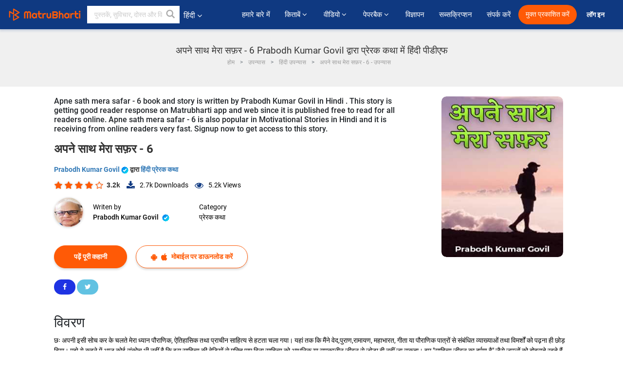

--- FILE ---
content_type: text/html; charset=UTF-8
request_url: https://hindi.matrubharti.com/book/19932370/apne-sath-mera-safar-6
body_size: 20243
content:
<!DOCTYPE html>
<html lang="hi" prefix="og: http://ogp.me/ns# fb: http://ogp.me/ns/fb# video: http://ogp.me/ns/video#">
  <head>
  	<!-- Google Tag Manager -->
		<script>(function(w,d,s,l,i){w[l]=w[l]||[];w[l].push({'gtm.start':
		new Date().getTime(),event:'gtm.js'});var f=d.getElementsByTagName(s)[0],
		j=d.createElement(s),dl=l!='dataLayer'?'&l='+l:'';j.async=true;j.src=
		'https://www.googletagmanager.com/gtm.js?id='+i+dl;f.parentNode.insertBefore(j,f);
		})(window,document,'script','dataLayer','GTM-MC2ZBLS');</script>
		<!-- End Google Tag Manager -->

	<meta charset="utf-8">
	<meta http-equiv="X-UA-Compatible" content="IE=edge">
	<meta name="viewport" content="width=device-width, initial-scale=1">
	<meta http-equiv="Content-Type" content="text/html;charset=utf-8" />
		<meta name="csrf-token" content="YDbgKYtWrgUv677be4teQSSSkaOriux3oJoKbkUE">
		 
		<title>अपने साथ मेरा सफ़र - 6 Prabodh Kumar Govil द्वारा प्रेरक कथा में हिंदी पीडीएफ</title> 
		<meta name="keywords" content="प्रेरक कथा by Prabodh Kumar Govil, हिंदी कहानियाँ और किताबें प्रेरक कथा की कहानियाँ व् किताबें">
		<meta name="description" content="Prabodh Kumar Govil की लिखीं किताबें व् कहानियाँ जैसे की Apne sath mera safar - 6 पढ़े मातृभारती पर ओनलाईन अन्यथा PDF डाऊनलोड करें आपके मोबाईल पर">
		
	<meta name="robots" content="all, max-snippet:150,  max-video-preview :180" />
	<meta name="googlebot" content="all, max-snippet:150,  max-video-preview :180" />
	<meta name="googlebot-news" content="all, max-snippet:150,  max-video-preview :180" />
		<link rel="shortcut icon" href="https://mbweb.b-cdn.net/assets/images/favicon/favicon.ico" type="image/x-icon"> 
	<!-- <link rel="icon" href="https://mbweb.b-cdn.net/assets/images/favicon/favicon.ico" type="image/icon">  -->
	
	
	<meta name="application-name" content="Matrubharti">
	<meta property="fb:app_id" content="944887672197779" /> 
	<meta property="fb:pages" content="421544768023245" />
	<meta property="al:android:url" content="https://hindi.matrubharti.com/book/19932370/apne-sath-mera-safar-6">
    <meta property="al:android:package" content="com.nichetech.matrubharti">
    <meta property="al:android:app_name" content="Matrubharti">
	<meta property="al:ios:url" content="https://hindi.matrubharti.com/book/19932370/apne-sath-mera-safar-6" />
    <meta property="al:ios:app_store_id" content="1013445673" />
    <meta property="al:ios:app_name" content="Matrubharti" />
		
		<meta property="og:site_name" content="Matrubharti">
	<meta property="og:url" content="https://hindi.matrubharti.com/book/19932370/apne-sath-mera-safar-6">
	<meta property="og:title" content="अपने साथ मेरा सफ़र - 6">
			<meta name="twitter:title" content="अपने साथ मेरा सफ़र - 6 Prabodh Kumar Govil द्वारा प्रेरक कथा में हिंदी पीडीएफ"><meta property="og:description" content="छः अपनी इसी सोच कर के चलते मेरा ध्यान पौराणिक, ऐतिहासिक तथा प्राचीन साहित्य से हटता चला गया। यहां तक कि मैंने वेद,पुराण,रामायण, महाभारत, गीता या पौराणिक पात्रों से संबंधित व्याख्याओं तथा विमर्शों को पढ़ना ही छोड़ दिया। मुझे ये कहने में आज कोई संकोच भी नहीं है कि इस साहित्य की बेड़ियों से मुक्ति पाए बिना साहित्य को आधुनिक या समकालीन जीवन से जोड़ा ही नहीं जा सकता। हम "साहित्य जीवन का दर्पण है" जैसे जुमलों को दोहराते रहते हैं किंतु साहित्य को अपनी सुविधा और प्रमाद के चलते जीवन से बहुत दूर घसीट ले गए हैं। हम इस">
			<meta name="twitter:description" content="Prabodh Kumar Govil की लिखीं किताबें व् कहानियाँ जैसे की Apne sath mera safar - 6 पढ़े मातृभारती पर ओनलाईन अन्यथा PDF डाऊनलोड करें आपके मोबाईल पर"><meta property="og:image" content="https://hindi.matrubharti.com/book-cover/mb_1662373671_061081200.jpg/hindi">
			<meta name="twitter:image" content="https://hindi.matrubharti.com/book-cover/mb_1662373671_061081200.jpg/hindi"> 
	<meta property="og:image:type" content="image/jpeg" /> 
	<meta property="og:image:alt" content="अपने साथ मेरा सफ़र - 6 Prabodh Kumar Govil द्वारा प्रेरक कथा में हिंदी पीडीएफ">
	<meta property="og:image:width" content="600" />
    <meta property="og:image:height" content="314" />
	
	<meta property="og:type" content="article">
	<meta property="article:publisher" content="https://www.facebook.com/matrubharti" />
	<meta name="author" content="">
	<meta name="twitter:card" content="summary_large_image">
	<meta name="twitter:site" content="@MatruBharti">
	<meta name="twitter:creator" content="@MatruBharti">
	
    <meta name="twitter:image:type" content="image/jpeg" /> 
	<meta name="twitter:app:name:iphone" content="Matrubharti">
	<meta name="twitter:app:id:iphone" content="1013445673">
	<meta name="twitter:app:name:ipad" content="Matrubharti">
	<meta name="twitter:app:id:ipad" content="1013445673">
	<meta name="twitter:app:name:googleplay" content="Matrubharti">
	<meta name="twitter:app:id:googleplay" content="com.nichetech.matrubharti">

<link rel="canonical" href="https://hindi.matrubharti.com/book/19932370/apne-sath-mera-safar-6" />
<link rel="amphtml" href="https://hindi.matrubharti.com/amp/book/19932370/apne-sath-mera-safar-6">
<link rel="alternate" hreflang="en" href="https://www.matrubharti.com/book/19932370/apne-sath-mera-safar-6" />
<link rel="alternate" hreflang="hi" href="https://hindi.matrubharti.com/book/19932370/apne-sath-mera-safar-6" />
<link rel="alternate" hreflang="x-default" href="https://www.matrubharti.com/book/19932370/apne-sath-mera-safar-6" />
	
	<script type="text/javascript">
		var APP_URL = "https:\/\/hindi.matrubharti.com\/"
		var webiste = "normal";
	</script>

			
		<script>window._token="YDbgKYtWrgUv677be4teQSSSkaOriux3oJoKbkUE",window.url="https://hindi.matrubharti.com/book/19932370/apne-sath-mera-safar-6",window.save="सुरक्षित करो",window.series_available_please="write-story.series_available_please",window.minimum_four_char="न्यूनतम ४ अक्षर लिखें",window.save_draft="आपकी रचना ड्राफ्ट में सुरक्षित है ",window.follow="फॉलो",window.following="फॉलो कर रहे हैं",window.thanks_rating="रेटिंग करने के लिए धन्यवाद।",window.successfully_rating="रेटिंग और टिपण्णी सफलतापूर्वक अपडेट की गई!",window.star_rating_error="स्टार रेटिंग न्यूनतम 0.5 आवश्यक है।",window.book_rating=" कृपया मिनिमम 0.5 रेटिंग दें",window.mobile_number_validation="मोबाईल नम्बर दें ",window.enter_velid_mobile_six_char=" आपका मोबाईल नंबर ६ आंकड़ों का होना अनिवार्य है ",window.download_link_success="डाउनलोड लिंक सफलतापूर्वक आपके मोबाइल नंबर पर भेज दिया गया है। कृपया एप्लिकेशन डाउनलोड करें।",window.login_validation="कृपया मान्य ईमेल आईडी / मोबाइल नंबर दर्ज करें ",window.event_enter_name=" कृपया अपना नाम लिखें",window.event_enter_email_valid="कृपया अपना सही इमेल एड्रेस लिखें,",window.email_validation="कृपया हमें अपना ई - मेल एड्रेस दीजिये ",window.captcha_required="कैप्चा जरुरी  है!",window.email_validation_valid="कृपया मान्य ई - मेल एड्रेस दीजिये.",window.message_validation="अपना संदेश लिखें ",window.enter_velid_mobile_email_six_char="आपका मोबाईल नंबर अथवा इमेल ६ आंकड़ों का होना अनिवार्य है",window.enter_user_name="अपना यूज़रनेम प्रदान करें ",window.name_already_exist="क्षमा करें, नाम पहले से मौजूद है। कृपया एक और का प्रयोग करें",window.username_not_available="यह यूजरनेम मातृभारती पर उपलब्ध नहीं कृपया अन्य यूज़रनेम का चयन करें ",window.enter_user_name1="अपना यूज़रनेम प्रदान करें",window.username_update_msg="आपका यूजरनेम सफलता से अपडेट हो चूका है ",window.only_number_not_allow="केवल संख्या विशेष चरित्र के साथ अनुमति नहीं है",window.enter_velid_mobile="कृपया अपना सही मोबाईल नंबर प्रदान करें ",window.valid_enter_otp="मान्य OTP दर्ज करें ",window.special_character_is_not="विशेष चरित्र को पहले या आखिरी अनुमति नहीं है",window.contains_invilid="अमान्य वर्ण हैं।",window.can_not_be_all="सभी संख्या नहीं हो सकती है।",window.consecutive_special="अभिसरण विशेष पात्रों को अस्वीकार कर दिया गया",window.please_enter_name="कृपया अपना नाम दर्ज करें",window.select_category="कृपया श्रेणी का चयन करें",window.select_language="कृपया भाषा का चयन करें",window.select_tag="श्रेणी चुनें",window.tag_language="भाषा व् श्रेणी चुनें",window.file_not_support="write-story.file_not_support",window.title_add_to_favorite="पसंदीदा में जोड़ने के लिए",window.added_to_favorite_list="पसंदीदा सूची में जोड़ा गया",window.title_remove_from_favorite=" पसंदीदा से नीकालने के लिए",window.favourite_list_msg_remove="पसंदीदा सूचि में से निकालें",window.allow_only_100_charecter="common.allow_only_100_charecter",window.give_rating="रेटिंग दें ",window.sending="भेज रहे हैं",window.send_review="टिपण्णी भेजें ",window.limit_bites_word="अधिकतम शब्द सीमा 500 है।",window.special_charecter_error="विशेष चरित्र की अनुमति नहीं दी जानी चाहिए",window.username_validation_four="यूजरनेम कम से कम 4 अक्षर का होना चाहिए",window.username_validation_fifty="यूजरनेमकी लंबाई 50 वर्ण से कम होनी चाहिए ",window.languageName="hindi";</script>

	<link media="all" rel="stylesheet" href="https://mbweb.b-cdn.net/assets/web/css/font-awesome.min.css?v=8.1" async defer/>
    <!-- <link rel="stylesheet" href="https://mbweb.b-cdn.net/assets/css/bootstrap.min.css" /> -->
    <link media="all" rel="stylesheet" href="https://mbweb.b-cdn.net/assets/bootstrap/bootstrap.min.css"/>
	 <link media="all" href='https://fonts.googleapis.com/css?family=Poppins' rel='stylesheet' type='text/css'>
    <!-- <link rel="stylesheet" href="https://cdn.jsdelivr.net/npm/bootstrap@4.0.0/dist/css/bootstrap.min.css" integrity="sha384-Gn5384xqQ1aoWXA+058RXPxPg6fy4IWvTNh0E263XmFcJlSAwiGgFAW/dAiS6JXm" crossorigin="anonymous"> -->

	<link rel="stylesheet" href="https://mbweb.b-cdn.net/assets/css/jquery-ui.css?v=8.1" />
	<link rel="stylesheet" media="all" href="https://mbweb.b-cdn.net/assets/dist/common_for_all_site.css?v=8.1" async/>
	
		
	  
<link rel="stylesheet" href="https://mbweb.b-cdn.net/assets/dist/main.css?v=8.1" />
<link rel="stylesheet" href="https://mbweb.b-cdn.net/assets/dist/maudio.css?v=8.1" />

	
	 
	
	<link rel="stylesheet" media="all" href="https://mbweb.b-cdn.net/assets/css/star-rating.min.css?v=8.1" />
		
		<link rel="stylesheet" media="all" href="https://mbweb.b-cdn.net/assets/dist/navigation.css?v=8.1" />
	<link rel="stylesheet" media="all" href="https://mbweb.b-cdn.net/assets/dist/common-web.css?v=8.1" />

		
	<script async src="https://cdn.zipy.ai/sdk/v1.0/zipy.min.umd.js" crossorigin="anonymous"></script> <script> window.zipy && window.zipy.init('d900b678');</script>

	<style type="text/css">.rating-stars{cursor:auto!important}
	.new-breadcrumb .google-auto-placed{
		display: none;
	}
</style>
			<script src="https://mbweb.b-cdn.net/js/jquery-3.3.1.min.js?v=8.1"></script>
	<script type="text/javascript" src="https://mbweb.b-cdn.net/js/maudio.js?v=8.1"></script>
	<script type="text/javascript" src="https://mbweb.b-cdn.net/js/audioconfig.js?v=8.1"></script>

		
		<script async src="https://accounts.google.com/gsi/client"></script>
    <meta name="google-signin-scope" content="profile email">
    <meta name="google-signin-client_id" content="157969769344-3s1n3pu45gnbrq4nds2ga67mc7edlkkl.apps.googleusercontent.com">
	<script async defer src="https://apis.google.com/js/platform.js?onload=init"></script>
		
	<!-- ANALYTICS -->
	<script>
	(function(i,s,o,g,r,a,m){i['GoogleAnalyticsObject']=r;i[r]=i[r]||function(){
	(i[r].q=i[r].q||[]).push(arguments)},i[r].l=1*new Date();a=s.createElement(o),
	m=s.getElementsByTagName(o)[0];a.async=1;a.src=g;m.parentNode.insertBefore(a,m)
	})(window,document,'script','https://mbweb.b-cdn.net/js/analytics.js','ga');

	ga('create', 'UA-59726154-1', 'auto');
	ga('send', 'pageview');
	</script>	<!-- Facebook Pixel Code -->
	<script>
		!function(h,a,i,c,j,d,g){if(h.fbq){return}j=h.fbq=function(){j.callMethod?j.callMethod.apply(j,arguments):j.queue.push(arguments)};if(!h._fbq){h._fbq=j}j.push=j;j.loaded=!0;j.version="2.0";j.queue=[];d=a.createElement(i);d.async=!0;d.src=c;g=a.getElementsByTagName(i)[0];g.parentNode.insertBefore(d,g)}(window,document,"script","https://connect.facebook.net/en_US/fbevents.js");
		fbq('init', '2438210503110048'); 
		fbq('track', 'PageView');
		//fbq('set', 'autoConfig', 'false');
	</script>
	<noscript> <img height="1" width="1" src="https://www.facebook.com/tr?id=2438210503110048&ev=PageView&noscript=1"/> </noscript>
	<!-- End Facebook Pixel Code -->
			<script async src="https://pagead2.googlesyndication.com/pagead/js/adsbygoogle.js?client=ca-pub-6029153700986991"
     crossorigin="anonymous"></script>
</head>
<body class="mbvishesh">
	<!-- Google Tag Manager (noscript) -->
	<noscript>
		<iframe src="https://www.googletagmanager.com/ns.html?id=GTM-MC2ZBLS"	height="0" width="0" style="display:none;visibility:hidden"></iframe>
	</noscript>
	<!-- End Google Tag Manager (noscript) -->
		
	<div id="divLoading"></div>
	
	 
    
    <div class="modal fade modal_app" id="conformationPopup" role="dialog">
	  <div class="modal-dialog">
		<div class="modal-content">
		  <div class="modal-header"> <button type="button" class="close" data-dismiss="modal">&times;</button> </div>
		  <div class="modal-body">
			<a href="https://apps.matrubharti.com"><button class="btn btn-info"><i class="fa fa-download" aria-hidden="true"></i> Download Our App</button></a>
			<div class="or-line"> <span>OR</span> </div>
			<button class="btn btn-info" data-dismiss="modal"><i class="fa fa-play" aria-hidden="true"></i> Continue On Web</button>
		  </div>
		</div>
	  </div>
	</div>
	
	<div id="dialog-message" title="Link Sent" style="display:none;"><p> The Download Link has been successfully sent to your Mobile Number. Please Download the App.</p></div>
	
	<div class="common_loader" style="display:none;"><p><img style="height:100px;" src="https://mbweb.b-cdn.net/assets/images/loader1.gif" alt="मातृभारती Loading..."></p></div>
	
	<!-- Header -->
	<div class="modal fade" id="limitPlan" role="dialog" >
  <div class="modal-dialog">
	<div class="modal-content">
	  <div class="modal-header"><button type="button" class="close" data-dismiss="modal">&times;</button></div>
	  <div class="modal-body">Your daily story limit is finished please upgrade your plan</div>
	  <a href="/subscription">Yes</a>         
	  <button type="button" class="close" data-dismiss="modal">No</button>      
	</div>
  </div>
</div>

 
<nav class="navbar navbar-expand-lg navbar-inverse customnav darkHeader stick-nav top-header">
  <div class="container-fluid">
	<div class="row-flex">
	  <div class="navbar-header inner-page-header align-items-center">
		<!-- <button type="button" class="navbar-toggle collapsed" data-toggle="collapse" data-target="#navbar" aria-expanded="false" aria-controls="navbar">
		  <span class="sr-only">Toggle navigation</span>
		  <span class="icon-bar"></span>
		  <span class="icon-bar"></span>
		  <span class="icon-bar"></span>
		</button>
		 -->
				  <a class="navbar-brand" href="https://hindi.matrubharti.com"><img src="https://mbweb.b-cdn.net/mail/logo_2_0_orange.png" class="inner-display" alt="मातृभारती" title="मातृभारती" style="height: 26px;"/></a>
		
		
		 
		  <div class="search-main inner-display">
						  			  	<form method="GET" action="https://hindi.matrubharti.com/search" accept-charset="UTF-8" id="search0">
			  						<div class="input-group">
			  <input type="keyword" name="keyword" aria-label="keyword" placeholder=" पुस्तकें, सुविचार, दोस्त और विशेष वीडियो सर्च करें" maxlength="150" class="search form-control white-bg" id="keyword0">
			  <button type="submit" role="button" aria-label="search" class="">
				<svg width="20" height="20" viewBox="0 0 17 18" class="" xmlns="http://www.w3.org/2000/svg"><g fill="#4a4a4a" fill-rule="evenodd"><path class="_2BhAHa" d="m11.618 9.897l4.225 4.212c.092.092.101.232.02.313l-1.465 1.46c-.081.081-.221.072-.314-.02l-4.216-4.203"></path><path class="_2BhAHa" d="m6.486 10.901c-2.42 0-4.381-1.956-4.381-4.368 0-2.413 1.961-4.369 4.381-4.369 2.42 0 4.381 1.956 4.381 4.369 0 2.413-1.961 4.368-4.381 4.368m0-10.835c-3.582 0-6.486 2.895-6.486 6.467 0 3.572 2.904 6.467 6.486 6.467 3.582 0 6.486-2.895 6.486-6.467 0-3.572-2.904-6.467-6.486-6.467"></path></g></svg>
			  </button>
			</div>
			</form>
		  </div>
				
	    <ul class="language-selection" id="lang_ddr">
		  <li class="dropdown">
			<a href="#" class="dropdown-toggle align-items-center" data-toggle="dropdown" role="button" aria-haspopup="true" aria-expanded="false">
			  हिंदी 			<i class="fa fa-angle-down" style="margin:0 4px"></i></a>
						<ul class="dropdown-menu" onClick="facebookpixel_lang()" style="">
			  <li class=""><a href="https://www.matrubharti.com/" data-value="English">English</a></li>
			  <li class="active"><a href="https://hindi.matrubharti.com/" data-value="हिंदी">हिंदी</a></li>  
			  <li class=""><a href="https://gujarati.matrubharti.com/" data-value="ગુજરાતી">ગુજરાતી</a></li>
			  <li class=""><a href="https://marathi.matrubharti.com/" data-value="मराठी">मराठी</a></li>
			  <li class=""><a href="https://tamil.matrubharti.com/stories/new-released" data-value="தமிழ்">தமிழ்</a></li>
			  <li class=""><a href="https://telugu.matrubharti.com/stories/new-released" data-value="తెలుగు">తెలుగు</a></li>
			  <li class=""><a href="https://bengali.matrubharti.com/stories/new-released" data-value="বাংলা">বাংলা</a></li>
			  <li class=""><a href="https://malayalam.matrubharti.com/stories/new-released" data-value="മലയാളം">മലയാളം</a></li>
			  <li class=""><a href="https://kannada.matrubharti.com/stories/new-released" data-value="ಕನ್ನಡ">ಕನ್ನಡ</a></li>
			  <li class=""><a href="https://urdu.matrubharti.com/stories/new-released" data-value="اُردُو">اُردُو</a></li>
			  <!-- <li class=""><a href="https://french.matrubharti.com/" data-value="français">français</a></li>
			  <li class=""><a href="https://spanish.matrubharti.com/" data-value="Español">Español</a></li> -->
			</ul> 
		  </li>
		</ul>
		<a rel="noopener" aria-label="matrubharti app" href="https://apps.matrubharti.com"><div class="appIcon"></div></a>
	  </div>
	  
	  <div class="header-right align-items-center">
		<div id="navbar" class="collapse navbar-collapse inner-page-nav" style="">
		  <ul class="nav navbar-nav align-items-center">
		  	<li class=""><a class="btn-hover nav-link" href="https://hindi.matrubharti.com/about-us">हमारे बारे में</a></li>
		  
			<!-- <li class="vishesh_mega_menu align-items-center">
				<a href="http://bitesapp.in/" class="dropdown-toggle js-activated disabled btn-hover" >सुविचार <i class="fa fa-angle-down"></i> </a>
				<ul class="dropdown-menu">
					<li class="sub_ddr">
					  <ul>
						<li><a href="http://bitesapp.in/" target="_blank">ट्रेन्डिंग सुविचार </a></li>
						<li><a href="https://video.matrubharti.com/" target="_blank">शॉर्ट वीडियो</a></li>
						<li></li>
					  </ul>
					</li>
				</ul>
			</li> -->
			
						  <li class="vishesh_mega_menu align-items-center">
				<a href="https://hindi.matrubharti.com/novels" class="dropdown-toggle js-activated disabled btn-hover" >किताबें <i class="fa fa-angle-down"></i> </a>
				<ul class="dropdown-menu">
					<li class="sub_ddr">
					  <ul>
						<li><a href="https://hindi.matrubharti.com/novels" target="_blank">नये उपन्यास</a></li>
						<li><a href="https://hindi.matrubharti.com/stories/new-released" target="_blank">नई कहानियाँ</a></li>
						<li><a href="https://hindi.matrubharti.com/novels/best-novels" target="_blank">सर्वाधिक बिकाऊ</a></li>
						<li><a href="https://hindi.matrubharti.com/authors/top100" target="_blank">श्रेष्ठ लेखक</a></li>
						<li><a href="https://hindi.matrubharti.com/benefits-to-authors" target="_blank">लेखकों को लाभ</a></li>
						<li><a href="https://hindi.matrubharti.com/faq" target="_blank">FAQ</a></li>
					  </ul>
					</li>
				</ul>
			  </li>
			
			
<li class="vishesh_mega_menu align-items-center">
				<a href="https://hindi.matrubharti.com/videos" class="btn-hover" >वीडियो <i class="fa fa-angle-down"></i> </a>
				<ul class="dropdown-menu">
					<li class="sub_ddr">
					  <ul>
						<li><a href="https://hindi.matrubharti.com/videos/top-trending" target="_blank">सबसे ज्यादा ट्रेंडिंग</a></li>
						<li><a href="https://hindi.matrubharti.com/videos/short-films" target="_blank">लघु फिल्म</a></li>
						<li><a href="https://hindi.matrubharti.com/videos/drama" target="_blank">नाटक</a></li>
						<!-- <li><a href="https://hindi.matrubharti.com/authors/top100" target="_blank">साक्षात्कार</a></li> -->
						<li><a href="https://hindi.matrubharti.com/videos/poem" target="_blank">कविता</a></li>
						<li><a href="https://hindi.matrubharti.com/videos/comedy" target="_blank">कॉमेडी</a></li>
					  </ul>
					</li>
				</ul>
			  </li>
 			<li class="vishesh_mega_menu align-items-center">
				<a href="https://hindi.matrubharti.com/paperback" class="dropdown-toggle js-activated disabled btn-hover" >पेपरबैक <i class="fa fa-angle-down"></i> </a>
				<ul class="dropdown-menu">
					<li class="sub_ddr">
					  <ul>
						<li><a href="https://hindi.matrubharti.com/book-publish" target="_blank">पेपरबैक प्रकाशित करें</a></li>
						<li><a href="https://www.amazon.in/s?i=merchant-items&me=AXT2ZKR2O5GG1" target="_blank">पेपरबैक खरीदें</a></li>
					  </ul>
					</li>
				</ul>
			  </li>
			<!-- <li class="align-items-center"><a target="_blank" class="btn-hover" href="https://hindi.matrubharti.com/videos">वीडियो</a></li> -->
			 <!--  <li class="vishesh_mega_menu align-items-center">
				<a href="https://hindi.matrubharti.com/videos" class="dropdown-toggle js-activated disabled btn-hover">वीडियो <i class="fa fa-angle-down"></i> </a>
				<ul class="dropdown-menu mega-dropdown-menu">
					<li class="sub_ddr">
						<ul>
							<li><a href="https://hindi.matrubharti.com/videos/motivational">प्रेरणात्मक</a></li>
							<li><a href="https://hindi.matrubharti.com/videos/natak">नाटक</a></li>
							<li><a href="https://hindi.matrubharti.com/videos/sangeet">संगीत</a></li>
							<li><a href="https://hindi.matrubharti.com/videos/mushayra">मुशायरा</a></li>
							<li><a href="https://hindi.matrubharti.com/videos/web-series">वेब सीरीज</a></li>
							<li><a href="https://hindi.matrubharti.com/videos/short-films">शॉर्ट फिल्म्स</a></li>
						</ul>
					</li>
				</ul>
			  </li> -->
			
			  <!-- <li class="align-items-center"><a class="btn-hover" href="https://blog.matrubharti.com/category/writing-competitions/" target="_blank">प्रतियोगिताएं</a></li> -->
						
			<li class="align-items-center"><a target="_blank" class="btn-hover" href="https://hindi.matrubharti.com/advertiser">विज्ञापन</a></li>
			
			<li class="align-items-center"><a target="_blank" class="btn-hover" href="https://hindi.matrubharti.com/subscription">सब्सक्रिप्शन</a></li>
			
			<li class="align-items-center"><a target="_blank" class="btn-hover" href="https://hindi.matrubharti.com/contact">संपर्क करें</a></li>
		  </ul>   
		  
		</div>

		<div class="right-items align-items-center">
		  		  
		  <div class="write-now">
						  <a href="https://hindi.matrubharti.com/benefits-to-authors" class="btn btn-hover-blue">मुक्त प्रकाशित करें</a>
					  </div>   
		 
		  			   
				<div class="sing_in">
					<ul><li><a href="#" data-toggle="modal" data-target="#loginmodal" data-dismiss="modal" onClick="facebookpixel()">लॉग इन </a></li></ul>
				</div> 
			  					</div>
	  </div>
	</div>
</nav>
	
	
	
	<!-- Body -->
	<div class="modal fade" id="fivebookreadafterpopup" tabindex="-1" role="dialog" aria-labelledby="exampleModalLabel" aria-hidden="true" style="display: none;">
	<div class="modal-dialog denied-read-book" role="document">
		<div class="modal-content modal-content-book">
			<div class="modal-header close-denied-button-header" il_cc1="1">
				<button type="button" class="close close-denied-button" data-dismiss="modal">×</button>
			</div>
			<div class="modal-body">
				<div class="model-send-img">
					<img src="https://mbweb.b-cdn.net/assets/images/Artboard.svg" alt="Artboard">
					<div class="download-m-app">
						<hr>
						<h1 class="title-descri">To read all the chapters,<br> Please Sign In</h1>
						<h5 class="download-m-link"></h5>
						<div id="sms-block-parent">
							<div class="input-group r-input-group">
								<form id="customlogin">
									<input type="hidden" name="_token" value="dnpRGbVwkXMFd5eEEwpwktxgJDKIDfmmo0r0GzVD">
									<div class="flag-container-5">
										<input autofocus="" type="text" name="tb_username_new" id="tb_username_new" placeholder="E-mail or Mobile number" value="" maxlength="50">
									</div>
									<input type="hidden" name="countryCode" id="countryCode" value="91">
									<button type="submit" id="btnSignin" class="sendButton-book">Login</button>
								</form>
							</div>
						</div>
					</div>
				</div>
			</div>
		</div>
	</div>
</div>
<div class="clearfix"></div>

<section class="new-breadcrumb">
	<div class="container">	
		<div class="row">	
			<div class="col-md-12">
				<div class="meta_parent mb-0">     
					<h1 class="mb-0">अपने साथ मेरा सफ़र - 6 Prabodh Kumar Govil द्वारा प्रेरक कथा में हिंदी पीडीएफ</h1>
					<ol class="breadcrumb commonbreadcrumb" itemscope itemtype="http://schema.org/BreadcrumbList">
								<li class="breadcrumb-item" itemprop="itemListElement" itemscope itemtype="http://schema.org/ListItem">
									<meta itemprop="position" content="1"/>
									<a itemprop="item" href="https://hindi.matrubharti.com"><span itemprop="name">होम</span></a>
								</li>
								<li class="breadcrumb-item" itemprop="itemListElement" itemscope itemtype="http://schema.org/ListItem">
									<meta itemprop="position" content="2"/>
									<a itemprop="item" href="https://hindi.matrubharti.com/novels"><span itemprop="name">उपन्यास</span></a>
								</li>
								<li class="breadcrumb-item" itemprop="itemListElement" itemscope itemtype="http://schema.org/ListItem">
									<meta itemprop="position" content="3"/>
									<a itemprop="item" href="https://hindi.matrubharti.com/novels/hindi"><span itemprop="name">हिंदी उपन्यास</span></a>
								</li>
								<li class="breadcrumb-item active" itemprop="itemListElement" itemscope itemtype="http://schema.org/ListItem">
									<meta itemprop="position" content="4"/>
									<a itemprop="item" href="https://hindi.matrubharti.com/book/19932370/apne-sath-mera-safar-6"><span itemprop="name">अपने साथ मेरा सफ़र - 6 -  उपन्यास </span></a>
								</li>
							</ol>

				</div> 
				
						  
			</div>

		</div>
	</div>
</section>

<section class="book-detail-inner bookdetailmain-section bookseriesdetailpage">
	<div class="custom-container container">    
		<article>
			<div class="row">
				<div class="col-lg-12 col-md-12 col-sm-12 hindi">
					<div class="user-profile-section">



						<div class="book-details-right">  
								<h6 class="text-new">Apne sath mera safar - 6 book and story is written by Prabodh Kumar Govil in Hindi . This story is getting good reader response on Matrubharti app and web since it is published free to read for all readers online. Apne sath mera safar - 6 is also popular in Motivational Stories in Hindi and it is receiving from online readers very fast. Signup now to get access to this story.</h6>
							<div class="book-title-div">

								<h2 class="section-title">अपने साथ मेरा सफ़र - 6 </h2>
								
							</div>
							<p class="small-title"> 								<a href="https://hindi.matrubharti.com/prabodhgovilgmailcom" >Prabodh Kumar Govil  <img class="verified" src="https://mbweb.b-cdn.net/assets/images/verified_icon.svg" alt="मातृभारती सत्यापित" />  </a>
								द्वारा 

																<a href="https://hindi.matrubharti.com/stories/motivational-stories">
									 
																				हिंदी प्रेरक कथा
										</a>
								</p>
                        <div class="user-likes-share-links">
																		<div class="star-rates xs-margin"><div class="stars-main"><input type="hidden" id="input-3"  value="4" name="input-3" class="rating rating-loading" data-min="0" data-max="5" data-step="0.1"></div></div>
									<span class="user-book-stars xs-margin">3.2k</span>
									
									<ul class="download-main-inner-links">
																				<li><p class="inline-block"><i class="fa fa-download" aria-hidden="true"></i><span class="">2.7k</span> Downloads</p></li>
																																								<li><p class="inline-block"><i class="fa fa-eye" aria-hidden="true"></i><span class="">5.2k</span> Views</p></li>
																													</ul>
								</div>
								<!---->

								<div class="author-details row no-gutters">
									<div class="col-md-8">
										<div class=" bgnone">
											<div class="follow-board new-follow-board seriesDetail-author">
												<div class="follow-board-text center-block">
													<a href="https://hindi.matrubharti.com/prabodhgovilgmailcom" target="_blank"> <img class="carousal-img user-sidebar-image" data-toggle="tooltip" src="https://mbassets.b-cdn.net/cdni/avtar-u/1719935090_067209300.jpg?w=100&amp;q=50" onError="this.src='https://mbweb.b-cdn.net/images/nouser.png'" alt="Prabodh Kumar Govil" loading="lazy" /> </a>

													<div class="blue_tick_parent"> <p> Writen by <a href="https://hindi.matrubharti.com/prabodhgovilgmailcom">	Prabodh Kumar Govil  <img class="verified" src="https://mbweb.b-cdn.net/assets/images/verified_icon.svg" alt="मातृभारती सत्यापित" />  </a></p> </div>

													<div class="blue_tick_parent" >
														<p>Category									<a href="https://hindi.matrubharti.com/stories/motivational-stories">
									 
																				प्रेरक कथा
										</a></p>
													</div>

													
																																							<!-- <a class="btn-mb btn-orange follow-btn" href="#" data-toggle="modal" data-target="#loginmodal" data-dismiss="modal"> फॉलो</a> -->
																																						</div>
											</div>


										</div>
									</div>
								</div>
                        <div class="new-follow-board-btn buttons-share-links">
									<div class="inline-block">
																																								<a class="btn-mb btn-orange" href="https://hindi.matrubharti.com/book/read/content/19932370/apne-sath-mera-safar-6">पढ़ें पूरी कहानी</a>
																																							</div>
									<div class="inline-block">
																				<a class="btn-mb btn-blue" href="#" id="btnDownloadLink"> <i class="fa fa-android "></i> <i class="fa fa-apple "></i> मोबाईल पर डाऊनलोड करें </a>
																			</div>
									<div class="clearfix"></div>
								</div>
								<div class="social-media-buttons">
									<a href="https://www.facebook.com/MatrubhartiApp/" class="button facebook">
										<i class="fa fa-facebook"></i>
									</a>

									<a href="https://twitter.com/matrubharti" class="button twitter">
										<i class="fa fa-twitter"></i> 
									</a>
								</div>
								<br>
			</div>

			<div class="user-bookprofile-img" value="mb_1662373671_061081200.jpg"  >
																						<a class="opendownloadappbutton">
																																<img class="user-bookprofile-img" src="https://mbassets.b-cdn.net/cdni/book-cover/mb_1662373671_061081200.jpg?w=250&amp;q=50" alt="अपने साथ मेरा सफ़र - 6 द्वारा  Prabodh Kumar Govil in Hindi" onError="this.src='https://mbassets.b-cdn.net/cdni/book-cover/mb_no_cover.png?w=250&amp;q=50'" loading="lazy" />
								<ul class="social-media-icons">
									<li title="Share via Facebook">
										<a href="javascript:void();" onClick="window.open('https://www.facebook.com/sharer/sharer.php?u=https://hindi.matrubharti.com/book/19932370/apne-sath-mera-safar-6', 'facebook', 'menubar=no, toolbar=no, resizable=yes, scrollbars=yes, width=600, height=600, left=500, top=130');">
											<span class="facebook active"></span> 
										</a> 
									</li>
									<li title="Share via Twitter">
										<a href="javascript:void();" onClick="window.open('https://twitter.com/intent/tweet?url=https://hindi.matrubharti.com/book/19932370/apne-sath-mera-safar-6', 'twitter', 'menubar=no,toolbar=no,resizable=yes,scrollbars=yes,width=600,height=600,left=500,top=130');">
											<span class="twitter active"></span> 
										</a> 
									</li>
									<li title="Share via WhatsApp">
										<a href="javascript:void();" onClick="window.open('https://api.whatsapp.com/send?phone=&text=https://hindi.matrubharti.com/book/19932370/apne-sath-mera-safar-6', 'whatsapp', 'menubar=no,toolbar=no,resizable=yes,scrollbars=yes,width=750,height=600,left=400,top=130');">
											<span class="whatsapp active"></span> 
										</a>
									</li>
								</ul>
								<input type="hidden" name="user_id" id="user_id" value="">
								
							</div>

							<div class="bookshortdesc">

								<div class="row">
									<div class="col-md-12">
										<h3>विवरण</h3>
										<p class="quoted-text"> <span style='display:block;' id='toggledata_0'>छः अपनी इसी सोच कर के चलते मेरा ध्यान पौराणिक, ऐतिहासिक तथा प्राचीन साहित्य से हटता चला गया। यहां तक कि मैंने वेद,पुराण,रामायण, महाभारत, गीता या पौराणिक पात्रों से संबंधित व्याख्याओं तथा विमर्शों को पढ़ना ही छोड़ दिया। मुझे ये कहने में आज कोई संकोच भी नहीं है कि इस साहित्य की बेड़ियों से मुक्ति पाए बिना साहित्य को आधुनिक या समकालीन जीवन से जोड़ा ही नहीं जा सकता। हम "साहित्य जीवन का दर्पण है" जैसे जुमलों को दोहराते रहते हैं किंतु साहित्य को अपनी सुविधा और प्रमाद के चलते जीवन से बहुत दूर घसीट ले गए हैं। हम इस </span></p>

			</div>
		</div>
	</div>
</div>
<!-- new added on 31/07/2024 for all novels  -->

<div class="serieslistmain series-list-new">
							<div class="user-bookprofile-img user-book-small">
								<a href="https://hindi.matrubharti.com/novels/35944/apne-sath-mera-safar-by-prabodh-kumar-govil">
								<img class="user-bookprofile-img user-book-small-img" src="https://mbassets.b-cdn.net/cdni/book-cover/mb_1662373671_061081200.jpg?w=160&amp;q=90" alt="Apne sath mera safar द्वारा  Prabodh Kumar Govil in Hindi" onError="this.src='https://mbassets.b-cdn.net/cdni/book-cover/mb_no_cover.png?w=250&amp;q=50'" loading="lazy">
							</a>
							<input type="hidden" name="user_id" id="user_id" value="">
							<span class="strip"><b>Novels</b></span> 
						</div>
						<div class="new-book-part">
							<div class="head-section">
								<a class="section-title" href="https://hindi.matrubharti.com/novels/35944/apne-sath-mera-safar-by-prabodh-kumar-govil">अपने साथ मेरा सफ़र  <label class="badge badge-pill  badge-new"></label>
								</a>
							</div>
							<div class="series-content">मुझे अपने आरंभिक दिनों से ही ऐसा लगता था कि समाज के कुछ लोग मेरे मन पर बहुत असर डालते हैं। मैं ये कभी समझ नहीं पाता था कि किसी - किसी व्यक्ति से मैं इ...</span></div>
						</div>

					</div>

<div class="clearfix"></div>


<div class="col-xs-12 text-center">
	<div class="book-right-side new-mockup-header tags_header"
	style="margin-bottom:10px;box-shadow: 0 0px 0px 0 rgba(0,0,0,.3) !important">
	<h2>More Likes This</h2>
	<ul class="explore-more">
						
			<li class="explore-more-item">
				<a href="https://hindi.matrubharti.com/book/19987134/aazadi-1-by-kuldeep-singh">
					<div class="audio-icon-parent you-may-like-audio">
						<img class="book-image" src="https://mbassets.b-cdn.net/cdni/book-cover/1768470949_060604500.jpg?w=250&amp;q=50"
						onError="this.src='https://mbassets.b-cdn.net/cdni/book-cover/mb_no_cover.png?w=250&amp;q=50'" alt="Book Image" loading="lazy" />
						<div class="book-text">
							<p>आजादी - 1</p>
							<p>द्वारा  
								<a class="author-name" href="https://hindi.matrubharti.com/kuldeepsingh620842"> Kuldeep singh
									 
								</a>
							</p>
						</div>
					</div>
				</a>
			</li>

						
			<li class="explore-more-item">
				<a href="https://hindi.matrubharti.com/book/19986848/ththe-power-of-pen-writer-geeta-kumari-2-by-geeta-kumari">
					<div class="audio-icon-parent you-may-like-audio">
						<img class="book-image" src="https://mbassets.b-cdn.net/cdni/book-cover/1767875933_047931100.jpg?w=250&amp;q=50"
						onError="this.src='https://mbassets.b-cdn.net/cdni/book-cover/mb_no_cover.png?w=250&amp;q=50'" alt="Book Image" loading="lazy" />
						<div class="book-text">
							<p>सादगी के स्वर : लेखिका गीता कुमारी - 2</p>
							<p>द्वारा  
								<a class="author-name" href="https://hindi.matrubharti.com/vivekkumar924152"> Geeta Kumari
									 
								</a>
							</p>
						</div>
					</div>
				</a>
			</li>

						
			<li class="explore-more-item">
				<a href="https://hindi.matrubharti.com/book/19986195/triplets-2-by-raj-phulware">
					<div class="audio-icon-parent you-may-like-audio">
						<img class="book-image" src="https://mbassets.b-cdn.net/cdni/book-cover/1766665880_041626200.jpg?w=250&amp;q=50"
						onError="this.src='https://mbassets.b-cdn.net/cdni/book-cover/mb_no_cover.png?w=250&amp;q=50'" alt="Book Image" loading="lazy" />
						<div class="book-text">
							<p>ट्रिपलेट्स भाग 2</p>
							<p>द्वारा  
								<a class="author-name" href="https://hindi.matrubharti.com/rajthesu"> Raj Phulware
									 
								</a>
							</p>
						</div>
					</div>
				</a>
			</li>

						
			<li class="explore-more-item">
				<a href="https://hindi.matrubharti.com/book/19986093/jahan-se-khud-ko-paya-1-by-vikram-kori">
					<div class="audio-icon-parent you-may-like-audio">
						<img class="book-image" src="https://mbassets.b-cdn.net/cdni/book-cover/1766408860_032183500.jpg?w=250&amp;q=50"
						onError="this.src='https://mbassets.b-cdn.net/cdni/book-cover/mb_no_cover.png?w=250&amp;q=50'" alt="Book Image" loading="lazy" />
						<div class="book-text">
							<p>जहाँ से खुद को पाया - 1</p>
							<p>द्वारा  
								<a class="author-name" href="https://hindi.matrubharti.com/vikramkori"> vikram kori
									 
								</a>
							</p>
						</div>
					</div>
				</a>
			</li>

						
			<li class="explore-more-item">
				<a href="https://hindi.matrubharti.com/book/19985555/830-pm-shanti-express-1-by">
					<div class="audio-icon-parent you-may-like-audio">
						<img class="book-image" src="https://mbassets.b-cdn.net/cdni/book-cover/1765443533_067860500.png?w=250&amp;q=50"
						onError="this.src='https://mbassets.b-cdn.net/cdni/book-cover/mb_no_cover.png?w=250&amp;q=50'" alt="Book Image" loading="lazy" />
						<div class="book-text">
							<p>8:30 pm शांति एक्सप्रेस - 1</p>
							<p>द्वारा  
								<a class="author-name" href="https://hindi.matrubharti.com/bhumikagadhvi7384gmail.com1673"> Bhumika Gadhvi
									 
									<img class="verified" src="https://mbweb.b-cdn.net/assets/images/verified_icon.svg" alt="मातृभारती सत्यापित" /> 
									 
								</a>
							</p>
						</div>
					</div>
				</a>
			</li>

						
			<li class="explore-more-item">
				<a href="https://hindi.matrubharti.com/book/19985566/swayam-per-nazar-jeevan-ko-samjhne-ka-asli-maarg-1-by-sweta-pandey">
					<div class="audio-icon-parent you-may-like-audio">
						<img class="book-image" src="https://mbassets.b-cdn.net/cdni/book-cover/1765446340_051869600.png?w=250&amp;q=50"
						onError="this.src='https://mbassets.b-cdn.net/cdni/book-cover/mb_no_cover.png?w=250&amp;q=50'" alt="Book Image" loading="lazy" />
						<div class="book-text">
							<p>स्वयं पर नज़र: जीवन को समझने का असली मार्ग - 1</p>
							<p>द्वारा  
								<a class="author-name" href="https://hindi.matrubharti.com/swetapandey.378855"> Sweta Pandey
									 
								</a>
							</p>
						</div>
					</div>
				</a>
			</li>

						
			<li class="explore-more-item">
				<a href="https://hindi.matrubharti.com/book/19985373/balbir-ki-billi-1-by-raj-phulware">
					<div class="audio-icon-parent you-may-like-audio">
						<img class="book-image" src="https://mbassets.b-cdn.net/cdni/book-cover/1765270326_099510600.png?w=250&amp;q=50"
						onError="this.src='https://mbassets.b-cdn.net/cdni/book-cover/mb_no_cover.png?w=250&amp;q=50'" alt="Book Image" loading="lazy" />
						<div class="book-text">
							<p>बलवीर की बल्ली - भाग 1</p>
							<p>द्वारा  
								<a class="author-name" href="https://hindi.matrubharti.com/rajthesu"> Raj Phulware
									 
								</a>
							</p>
						</div>
					</div>
				</a>
			</li>

					
		</ul>
	</div>
</div>



<div class="col-xs-12 text-center">
      <div class="book-right-side new-mockup-header tags_header" style="margin-bottom:10px;box-shadow: 0 0px 0px 0 rgba(0,0,0,.3) !important">
          <h1>अन्य रसप्रद विकल्प</h1>
   <ul class="explore-more">   <li class="explore-more-item" title="हिंदी लघुकथा"><a class="explore-more-link" href="https://hindi.matrubharti.com/stories/short-stories">हिंदी लघुकथा</a></li>
      <li class="explore-more-item" title="हिंदी आध्यात्मिक कथा"><a class="explore-more-link" href="https://hindi.matrubharti.com/stories/spiritual-stories">हिंदी आध्यात्मिक कथा</a></li>
      <li class="explore-more-item" title="हिंदी फिक्शन कहानी"><a class="explore-more-link" href="https://hindi.matrubharti.com/stories/fiction-stories">हिंदी फिक्शन कहानी</a></li>
      <li class="explore-more-item" title="हिंदी प्रेरक कथा"><a class="explore-more-link" href="https://hindi.matrubharti.com/stories/motivational-stories">हिंदी प्रेरक कथा</a></li>
      <li class="explore-more-item" title="हिंदी क्लासिक कहानियां"><a class="explore-more-link" href="https://hindi.matrubharti.com/stories/classic-stories">हिंदी क्लासिक कहानियां</a></li>
      <li class="explore-more-item" title="हिंदी बाल कथाएँ"><a class="explore-more-link" href="https://hindi.matrubharti.com/stories/children-stories">हिंदी बाल कथाएँ</a></li>
      <li class="explore-more-item" title="हिंदी हास्य कथाएं"><a class="explore-more-link" href="https://hindi.matrubharti.com/stories/comedy-stories">हिंदी हास्य कथाएं</a></li>
      <li class="explore-more-item" title="हिंदी पत्रिका"><a class="explore-more-link" href="https://hindi.matrubharti.com/stories/magazine">हिंदी पत्रिका</a></li>
      <li class="explore-more-item" title="हिंदी कविता"><a class="explore-more-link" href="https://hindi.matrubharti.com/stories/poems">हिंदी कविता</a></li>
      <li class="explore-more-item" title="हिंदी यात्रा विशेष"><a class="explore-more-link" href="https://hindi.matrubharti.com/stories/travel-stories">हिंदी यात्रा विशेष</a></li>
      <li class="explore-more-item" title="हिंदी महिला विशेष"><a class="explore-more-link" href="https://hindi.matrubharti.com/stories/women-focused">हिंदी महिला विशेष</a></li>
      <li class="explore-more-item" title="हिंदी नाटक"><a class="explore-more-link" href="https://hindi.matrubharti.com/stories/drama">हिंदी नाटक</a></li>
      <li class="explore-more-item" title="हिंदी प्रेम कथाएँ"><a class="explore-more-link" href="https://hindi.matrubharti.com/stories/love-stories">हिंदी प्रेम कथाएँ</a></li>
      <li class="explore-more-item" title="हिंदी जासूसी कहानी"><a class="explore-more-link" href="https://hindi.matrubharti.com/stories/detective-stories">हिंदी जासूसी कहानी</a></li>
      <li class="explore-more-item" title="हिंदी सामाजिक कहानियां"><a class="explore-more-link" href="https://hindi.matrubharti.com/stories/moral-stories">हिंदी सामाजिक कहानियां</a></li>
      <li class="explore-more-item" title="हिंदी रोमांचक कहानियाँ"><a class="explore-more-link" href="https://hindi.matrubharti.com/stories/adventure-stories">हिंदी रोमांचक कहानियाँ</a></li>
      <li class="explore-more-item" title="हिंदी मानवीय विज्ञान"><a class="explore-more-link" href="https://hindi.matrubharti.com/stories/human-science">हिंदी मानवीय विज्ञान</a></li>
      <li class="explore-more-item" title="हिंदी मनोविज्ञान"><a class="explore-more-link" href="https://hindi.matrubharti.com/stories/philosophy">हिंदी मनोविज्ञान</a></li>
      <li class="explore-more-item" title="हिंदी स्वास्थ्य"><a class="explore-more-link" href="https://hindi.matrubharti.com/stories/health">हिंदी स्वास्थ्य</a></li>
      <li class="explore-more-item" title="हिंदी जीवनी"><a class="explore-more-link" href="https://hindi.matrubharti.com/stories/biography">हिंदी जीवनी</a></li>
      <li class="explore-more-item" title="हिंदी पकाने की विधि"><a class="explore-more-link" href="https://hindi.matrubharti.com/stories/cooking-recipe">हिंदी पकाने की विधि</a></li>
      <li class="explore-more-item" title="हिंदी पत्र"><a class="explore-more-link" href="https://hindi.matrubharti.com/stories/letter">हिंदी पत्र</a></li>
      <li class="explore-more-item" title="हिंदी डरावनी कहानी"><a class="explore-more-link" href="https://hindi.matrubharti.com/stories/horror-stories">हिंदी डरावनी कहानी</a></li>
      <li class="explore-more-item" title="हिंदी फिल्म समीक्षा"><a class="explore-more-link" href="https://hindi.matrubharti.com/stories/film-reviews">हिंदी फिल्म समीक्षा</a></li>
      <li class="explore-more-item" title="हिंदी पौराणिक कथा"><a class="explore-more-link" href="https://hindi.matrubharti.com/stories/mythological-stories">हिंदी पौराणिक कथा</a></li>
      <li class="explore-more-item" title="हिंदी पुस्तक समीक्षाएं"><a class="explore-more-link" href="https://hindi.matrubharti.com/stories/book-reviews">हिंदी पुस्तक समीक्षाएं</a></li>
      <li class="explore-more-item" title="हिंदी थ्रिलर"><a class="explore-more-link" href="https://hindi.matrubharti.com/stories/thriller">हिंदी थ्रिलर</a></li>
      <li class="explore-more-item" title="हिंदी कल्पित-विज्ञान"><a class="explore-more-link" href="https://hindi.matrubharti.com/stories/science-fiction">हिंदी कल्पित-विज्ञान</a></li>
      <li class="explore-more-item" title="हिंदी व्यापार"><a class="explore-more-link" href="https://hindi.matrubharti.com/stories/business">हिंदी व्यापार</a></li>
      <li class="explore-more-item" title="हिंदी खेल"><a class="explore-more-link" href="https://hindi.matrubharti.com/stories/sports">हिंदी खेल</a></li>
      <li class="explore-more-item" title="हिंदी जानवरों"><a class="explore-more-link" href="https://hindi.matrubharti.com/stories/animals">हिंदी जानवरों</a></li>
      <li class="explore-more-item" title="हिंदी ज्योतिष शास्त्र"><a class="explore-more-link" href="https://hindi.matrubharti.com/stories/astrology">हिंदी ज्योतिष शास्त्र</a></li>
      <li class="explore-more-item" title="हिंदी विज्ञान"><a class="explore-more-link" href="https://hindi.matrubharti.com/stories/science">हिंदी विज्ञान</a></li>
      <li class="explore-more-item" title="हिंदी कुछ भी"><a class="explore-more-link" href="https://hindi.matrubharti.com/stories/anything">हिंदी कुछ भी</a></li>
      <li class="explore-more-item" title="हिंदी क्राइम कहानी"><a class="explore-more-link" href="https://hindi.matrubharti.com/stories/crime-stories">हिंदी क्राइम कहानी</a></li>
    </ul>
  </div>
</div>



<div class="clearfix"></div>

<div class="clearfix"></div>

	
</div>
</div>			
<div class="col-lg-3 col-md-4 col-sm-12">
</div>
</div>
<div class="clearfix"></div>
</article>
</div>
<button class="flashy__success" style="display:none;"></button>
<div class="clearfix"></div>
</section>
	
	<!-- Footer -->
	<div class="clearfix"></div>

	<!-- Modals -->
	<style>
/* Default disabled state */
#btnSignin:disabled {
    background-color: #ff4f087a !important; /* semi-transparent orange */
    border-color: #ff4f087a !important;
    cursor: not-allowed;
}

/* Enabled state */
#btnSignin.enabled-btn {
    background-color: #ff4f08 !important; /* solid orange */
    border-color: #ff4f08 !important;
    cursor: pointer !important;
}
</style>
<script src="https://cdnjs.cloudflare.com/ajax/libs/intl-tel-input/17.0.19/js/utils.js"></script>

<!-- Modals -->
	<!-- Home login Modal Start -->
	<div id="loginmodal" class="modal fade login-modal-main" role="dialog" data-backdrop="static" data-keyboard="false">
	  <div class="modal-dialog">
		<div class="modal-content">
		  <div class="modal-header"> <button type="button" class="close" id="close" data-dismiss="modal">&times;</button><h3 class="omb_authTitle">स्वागत है </h3></div>
		  <div class="modal-body">
			<div class="social-buttons modal-socialbtn">
			  			  <button id="google-btn sign-in-or-out-button" style="margin-left: 25px;display:none;">गूगल से लॉग इन करें </button>
			  <button id="sign-in-or-out-button" class=" google-btn gmaillogin"><img src="/assets/images/google-w.png" alt="गूगल से लॉग इन करें " title="google">गूगल से लॉग इन करें </button>
			  <div class="or-line"> <span>या</span></div>
			  <div class="row"><div class="col-md-12"><p class="text-center logincontinue-text"> लॉग इन करें </p></div></div>
			  			  <form id="frmLogin">
				<input type="hidden" name="_token" value="YDbgKYtWrgUv677be4teQSSSkaOriux3oJoKbkUE">
				<input autofocus type="text" name="tb_username" id="tb_username" placeholder="इमेल अन्यथा मोबाईल नंबर" value="" maxlength="50">
				<input type="hidden" name="countryCode" id="countryCode" value='91'>
    <div class="form-group mt-2">
<div class="g-recaptcha" data-sitekey="6LdW8rcrAAAAAEZUXX8yh4UZDLeW4UN6-85BZ7Ie" data-callback="enableBtn"></div>
        <span id="captcha-error" class="text-danger" style="display:none;">Please complete the reCAPTCHA</span>
            </div>
				<!-- <button type="submit" id="btnSignin" class="blue-border-btn" type="button">लॉग इन करें</button> -->
<button id="btnSignin" class="blue-border-btn" disabled type="submit">
    लॉग इन करें
</button>  
			</form>
			</div>
			<p> लॉगिन से आप मातृभारती के <a href="https://hindi.matrubharti.com/terms-of-use" target="_blank"> "उपयोग के नियम" </a> और <a href="https://hindi.matrubharti.com/privacy-policy" target="_blank">"गोपनीयता नीति"</a> से अपनी सहमती प्रकट करते हैं.</p>
		  </div>
		</div>
	  </div>
	</div>
	<!-- Home login Modal End -->

	<!-- Verification login Modal Start -->
	<div id="verification-modal" class="modal fade login-modal-main verification-modal-main" role="dialog" data-backdrop="static" data-keyboard="false">
	  <div class="modal-dialog">
		<div class="modal-content">
		  <div class="modal-header"> <button type="button" class="close" id="close-verify" data-dismiss="modal">&times;</button><p class="modal-title">वेरिफिकेशन</p></div>
		  <div class="modal-body">
			<div id="otp_success"></div>
			<div id="b_errorMsg"></div>
			<div class="verification-inner">
			  <div id="frmVerifyOtp">
				<div class="form-group">
				  <input placeholder="OTP लिखें" name="tb_otp" id="tb_otp" onkeypress="javascript:return isNumber(event)" maxlength="6" autocomplete="off" type="text">
				  <label style="margin: 0px 0 0 2px;color: red;font-family: monospace;" id="error_otp"></label>
				  <input type="hidden" name="_token" value="YDbgKYtWrgUv677be4teQSSSkaOriux3oJoKbkUE">
				  <input type="hidden" name="tb_emailorMobile" id="tb_emailorMobile" value="">
				  				  <input type="hidden" name="previousURL" id="previousURL" value="">
				  				</div>
				<button id="btnVerifyOtp" class="blue-border-btn" type="button">सत्यापित करें</button>
				<br>
				<button id="btnResendOtp" class="blue-border-btn resend-link " type="button">OTP पुनः भेजें</button>
			  </div>
			</div>
		  </div>
		</div>
	  </div>
	</div>
	<!-- Verification login Modal -->


	<div id="downloadapp" class="modal fade login-modal-main downloadapp-modal" role="dialog">
	  <div class="modal-dialog">
		<div class="modal-content">
		  <div class="modal-header"> <button type="button" class="close" data-dismiss="modal">&times;</button><p class="modal-title">ऐप डाउनलोड करें</p></div>
		  <div class="modal-body">
			<div class="app-link-area text-center">
			  <ul>
				<li>
				  				  <a rel="noreferrer" target="_blank" href="https://play.google.com/store/apps/details?id=com.nichetech.matrubharti&amp;hl=en_IN"> <span class="android-app-ico"></span> </a>
				</li>
				<li> <a rel="noreferrer" target="_blank" href="https://itunes.apple.com/in/app/matrubharti/id1013445673?mt=8"> <span class="ios-app-ico"></span> </a></li>
			  </ul>
			</div>
			<div class="send-smslink-app">
			  <p class="text-center text-bold send-smslink-apptitle">ऐप डाउनलोड करने के लिए लिंक प्राप्त करें</p>
			  <div id="sms-block-parent">
				<div class="input-group">
				  <form id="frmDownload">
					<input type="hidden" name="_token" value="YDbgKYtWrgUv677be4teQSSSkaOriux3oJoKbkUE">
					<input autofocus id="mobile_no" name="mobile_no" type="number" class="form-control mobile_int" placeholder="मोबाईल नम्बर दें ">
					<button type="submit" id="btnDownload" class="sendButton" type="button">SMS भेजें</button>
				  </form>
				</div>
				<div class="mobile-error hidden"></div>
			  </div>
			</div>
		  </div>
		</div>
	  </div>
	</div>

<!-- Load Google API script -->
<script src="https://www.google.com/recaptcha/api.js" async defer></script>
<script type="text/javascript">
const close = document.getElementById('close');
const closeVerify = document.getElementById('close-verify');
if (close == null) {
	 console.log("Element with ID 'close' not found.");
} else {
		document.getElementById('close').addEventListener('click', function () {
				window.location.reload();
			document.getElementById('tb_username').value = '';
		});
}

if (closeVerify == null) {
	 console.log("Element with ID 'close-verify' not found.");
} else {
		document.getElementById('close-verify').addEventListener('click', function () {
				window.location.reload();
		});
}
</script>
<script>
document.addEventListener("DOMContentLoaded", function() {
    const form = document.getElementById("frmLogin");
    const errorBox = document.getElementById("captcha-error");

    form.addEventListener("submit", function(event) {
        let response = "";

        try {
            response = grecaptcha.getResponse();
        } catch (e) {
            console.error("reCAPTCHA script not loaded");
        }

        if (!response || response.length === 0) {
            event.preventDefault(); // stop form
            errorBox.style.display = "block";
        } else {
            errorBox.style.display = "none";
        }
    });
});
function enableBtn() {
    const btn = document.getElementById("btnSignin");
    btn.disabled = false;
    btn.classList.add("enabled-btn");
}
</script>
	<div class="height_spacing"></div>

	<section class="footer">
	  <div class="container">
		<div class="row foo-row">
		  <div class="col-lg-9 col-md-9 col-sm-12 col-xs-12">
			<div class="left-ftr row">
			  <div class="col-lg-3 col-md-3 col-sm-3 col-xs-12">
				<ul class="Mb-about">
				  <li><i class="fa fa-angle-double-right" aria-hidden="true"></i> <span><a href="https://hindi.matrubharti.com/about-us">हमारे बारे में</a></span></li>
				  <!-- <li><i class="fa fa-angle-double-right" aria-hidden="true"></i> <span><a href="https://hindi.matrubharti.com/team">टीम</a></span></li> -->
				  <!-- <li><i class="fa fa-angle-double-right" aria-hidden="true"></i> <span><a href="https://hindi.matrubharti.com/gallery">गेलेरी </a></span></li> -->
				  <li><i class="fa fa-angle-double-right" aria-hidden="true"></i> <span><a href="https://hindi.matrubharti.com/contact">संपर्क करें</a></span></li>
				  <li><i class="fa fa-angle-double-right" aria-hidden="true"></i> <span><a href="https://hindi.matrubharti.com/privacy-policy">गोपनीयता नीति</a></span></li>
				  <li><i class="fa fa-angle-double-right" aria-hidden="true"></i> <span><a href="https://hindi.matrubharti.com/terms-of-use">उपयोग के नियम</a></span></li>
				  <li><i class="fa fa-angle-double-right" aria-hidden="true"></i> <span><a href="https://hindi.matrubharti.com/refund-policy">वापसी नीति</a></span></li>
				  <li><i class="fa fa-angle-double-right" aria-hidden="true"></i> <span><a href="https://hindi.matrubharti.com/faq">FAQ</a></span></li>
				  
				</ul>
			  </div>

			  <div class="col-lg-3 col-md-3 col-sm-3 col-xs-12">
				<ul class="Mb-about">
				  <li><i class="fa fa-angle-double-right" aria-hidden="true"></i> <span><a  target="_blank" href="https://hindi.matrubharti.com/stories/best-stories">श्रेष्ठ कहानियां</a></span></li>
				  <li><i class="fa fa-angle-double-right" aria-hidden="true"></i> <span><a  target="_blank" href="https://hindi.matrubharti.com/novels/best-novels">श्रेष्ठ उपन्यास</a></span></li>
				  <li><i class="fa fa-angle-double-right" aria-hidden="true"></i> <span><a  target="_blank" href="https://hindi.matrubharti.com/videos">गुजराती वीडियो</a></span></li>
				  <!-- <li><i class="fa fa-angle-double-right" aria-hidden="true"></i> <span><a href="https://quotes.matrubharti.com/">सुविचार</a></span></li> -->
				  <li><i class="fa fa-angle-double-right" aria-hidden="true"></i> <span><a  target="_blank" href="https://hindi.matrubharti.com/authors">लेखकों</a></span></li>
				  <li><i class="fa fa-angle-double-right" aria-hidden="true"></i> <span><a   target="_blank"href="https://video.matrubharti.com/">शॉर्ट वीडियो</a></span></li>
				  <li><i class="fa fa-angle-double-right" aria-hidden="true"></i> <span><a   target="_blank"href="https://hindi.matrubharti.com/book-publish">पेपरबैक प्रकाशित करें</a></span></li>
				  
				</ul>
			  </div>


			  <!-- 04-06-2024 -->
	<div class="col-lg-3 col-md-3 col-sm-3 col-xs-12">
	<ul class="Mb-Quicklinks">
		<li><i class="fa fa-angle-double-right" aria-hidden="true"></i> <span><a  target="_blank" href=" https://www.matrubharti.com/book/english ">अंग्रेजी किताबें</a></span></li>
		<li><i class="fa fa-angle-double-right" aria-hidden="true"></i> <span><a  target="_blank" href=" https://hindi.matrubharti.com/book/hindi  ">हिंदी  किताबें</a></span></li>
		<li><i class="fa fa-angle-double-right" aria-hidden="true"></i> <span><a  target="_blank" href="https://gujarati.matrubharti.com/book/gujarati ">गुजराती किताबें</a></span></li>
		<li><i class="fa fa-angle-double-right" aria-hidden="true"></i> <span><a  target="_blank" href="https://marathi.matrubharti.com/book/marathi ">मराठी किताबें</a></span></li>
		<li><i class="fa fa-angle-double-right" aria-hidden="true"></i> <span><a  target="_blank" href="https://tamil.matrubharti.com/book/tamil ">तमिल किताबें</a></span></li>
		<li><i class="fa fa-angle-double-right" aria-hidden="true"></i> <span><a  target="_blank" href="https://telugu.matrubharti.com/book/telugu ">तेलगु किताबें</a></span></li>
		<li><i class="fa fa-angle-double-right" aria-hidden="true"></i> <span><a  target="_blank" href="https://bengali.matrubharti.com/book/bengali ">बंगाली किताबें</a></span></li>
		<li><i class="fa fa-angle-double-right" aria-hidden="true"></i> <span><a  target="_blank" href="https://malayalam.matrubharti.com/book/malayalam ">मलयालम किताबें</a></span></li>
		<li><i class="fa fa-angle-double-right" aria-hidden="true"></i> <span><a  target="_blank" href="https://kannada.matrubharti.com/book/kannada ">कन्नड़ किताबें</a></span></li>
		<li><i class="fa fa-angle-double-right" aria-hidden="true"></i> <span><a  target="_blank" href="https://urdu.matrubharti.com/book/urdu ">उर्दू किताबें</a></span></li>
	</ul>
	</div>




			  <div class="col-lg-3 col-md-3 col-sm-3 col-xs-12">
				<ul class="Mb-about">
				  <li><i class="fa fa-angle-double-right" aria-hidden="true"></i> <span><a  target="_blank" href="https://hindi.matrubharti.com/stories/best-stories">हिंदी  कहानियां</a></span></li>
				  <li><i class="fa fa-angle-double-right" aria-hidden="true"></i> <span><a  target="_blank" href="https://gujarati.matrubharti.com/stories/best-stories">गुजराती कहानियां</a></span></li>
				  <li><i class="fa fa-angle-double-right" aria-hidden="true"></i> <span><a  target="_blank" href="https://marathi.matrubharti.com/stories/best-stories">मराठी कहानियां</a></span></li>
				  <li><i class="fa fa-angle-double-right" aria-hidden="true"></i> <span><a  target="_blank" href="https://www.matrubharti.com/stories/best-stories">अंग्रेजी कहानियां</a></span></li>
				  <li><i class="fa fa-angle-double-right" aria-hidden="true"></i> <span><a  target="_blank" href="https://bengali.matrubharti.com/stories/best-stories">बंगाली कहानियां</a></span></li>
				  <li><i class="fa fa-angle-double-right" aria-hidden="true"></i> <span><a  target="_blank" href="https://malayalam.matrubharti.com/stories/best-stories">मलयालम कहानियां</a></span></li>
				  <li><i class="fa fa-angle-double-right" aria-hidden="true"></i> <span><a  target="_blank" href="https://tamil.matrubharti.com/stories/best-stories">तमिल कहानियां</a></span></li>
				  <li><i class="fa fa-angle-double-right" aria-hidden="true"></i> <span><a  target="_blank" href="https://telugu.matrubharti.com/stories/best-stories">तेलगु कहानियां</a></span></li>
				</ul>
			  </div>



			 
			
			</div>
		  </div>

		  <div class="col-lg-3 col-md-3 col-sm-12 col-xs-12">
			<div class="right-ftr">
			  
			  <ul class="social-media-icons foo_ico">
				<h4>Follow Us On:</h4>
				<center>
				  <li><a href="https://www.facebook.com/MatrubhartiApp/" class="fb" rel="noreferrer" aria-label="facebook" target="_blank"><i class="fa fa-facebook" aria-hidden="true"></i></a></li>
				  <li><a href="https://www.instagram.com/matrubharti_app/" rel="noreferrer" aria-label="instagram" class="insta" target="_blank"><i class="fa fa-instagram" aria-hidden="true"></i></a></li>
				  <li><a href="https://twitter.com/matrubharti" class="twitt" rel="noreferrer" aria-label="twitter" target="_blank"><i class="fa fa-twitter" aria-hidden="true"></i></a></li>
				  <li><a href="https://www.youtube.com/c/MatruBharti" class="utube" rel="noreferrer" aria-label="youtube" target="_blank"><i class="fa fa-youtube-play" aria-hidden="true"></i></a></li>
				  <li><a href="https://www.linkedin.com/company/matrubharti-technologies-private-limited/" class="utube" rel="noreferrer" aria-label="linkedin" target="_blank"><i class="fa fa-linkedin" aria-hidden="true"></i></a></li>
				</center>
			  </ul>
			  <ul class="Mb-app">
				<h4>Download Our App :</h4>
				<li><a class="play-store" href="https://play.google.com/store/apps/details?id=com.nichetech.matrubharti&amp;hl=en"></a></li>
				<li><a class="App-store" href="https://itunes.apple.com/in/app/matrubharti/id1013445673?mt=8"></a></li>
			  </ul>
			</div>
		  </div>
		</div>
	  </div>
	</section>
	<div class="clearfix"></div>
	
	<section class="sub-footer"><div class="container"><div class="row"><div class="ftr-text"><p> Copyright © 2026, &nbsp;<a class="orange-text" href="https://hindi.matrubharti.com">Matrubharti Technologies Pvt. Ltd.</a> &nbsp; All Rights Reserved.</p></div></div></div> </section>
	
	<script type="text/javascript"> var url = "https:\/\/hindi.matrubharti.com\/" </script>
	<script src="https://mbweb.b-cdn.net/js/google_auth.js?v=8.1"></script>
	<div id="auth-status" style="display: inline; padding-left: 25px"></div>

	<script async defer src="https://apis.google.com/js/api.js" onload="this.onload=function(){};handleClientLoad()" onreadystatechange="if (this.readyState === 'complete') this.onload()"></script>
	
		<div id="g_id_onload" data-client_id="157969769344-3s1n3pu45gnbrq4nds2ga67mc7edlkkl.apps.googleusercontent.com" data-callback="handleCredentialResponse" data-auto_select="false" data-cancel_on_tap_outside="true" data-state_cookie_domain="matrubharti.com"></div>
		
	<script src="https://mbweb.b-cdn.net/js/jquery-3.3.1.min.js?v=8.1"></script>
	<!-- <script src="https://mbweb.b-cdn.net/js/bootstrap.min.js"></script> -->
	<script src="https://mbweb.b-cdn.net/assets/bootstrap/bootstrap.min.js?v=8.1"></script>

	<!-- <script src="https://cdn.jsdelivr.net/npm/bootstrap@4.0.0/dist/js/bootstrap.min.js" integrity="sha384-JZR6Spejh4U02d8jOt6vLEHfe/JQGiRRSQQxSfFWpi1MquVdAyjUar5+76PVCmYl" crossorigin="anonymous"></script> -->

	<script src="https://mbweb.b-cdn.net/js/jquery-ui.min.js"></script>
	<script async src="https://mbweb.b-cdn.net/js/owl.carousel.js" ></script>
	<script async src="https://mbweb.b-cdn.net/js/star-rating.js"></script> 
	<script async src="https://mbweb.b-cdn.net/js/custom.js?v=8.1"></script>
	
		
			
			<script src="https://mbweb.b-cdn.net/js/rating_pro.js?v=8.1"></script>
		
			
		
		
		<script src="https://mbweb.b-cdn.net/js/jquery.validate.js?v=8.1"></script>
	
		
		
	<script type="text/javascript">
		var device="web",langnew="hindi",urldata="https://api.matrubharti.com/v6/mb_ws/",userId="0",curuntRoute="preventBackHistory";
	</script>	
	
	<!-- Search : Autocomplete Typeahead -->
	<script type="text/javascript">
	  $(document).ready(function() {
		// Search - Home Page
		$("#keyword").autocomplete({source:"https://hindi.matrubharti.com/autocomplete",minlength:1,autoFocus:!0,select:function(e,t){t.item&&$("#keyword").val(t.item.value),$("#search").submit() }});
		$('#keyword,#keyword0').on('keypress', function (event) {
			var regex = new RegExp("^[\t a-zA-Z0-9]+$");
			if(event.which === 32 && !this.value.length) { event.preventDefault(); }
			var key = String.fromCharCode(!event.charCode ? event.which : event.charCode);
			if (event.keyCode == 9 || event.keyCode == 8 || event.keyCode == 13 || event.keyCode == 46 || event.keyCode == 39) { return true; }
			if (!regex.test(key)) { event.preventDefault(); return false; }
		});
	  });
	</script>
	
	<script async src="https://mbweb.b-cdn.net/js/login-common.js?v=8.1"></script>
			<script async src="https://mbweb.b-cdn.net/js/utils.js?v=8.1"></script>
		<script src="https://mbweb.b-cdn.net/js/jquery.jgrowl.js"></script>
	<script>
	$(".mobile_int").keyup(function(){$.isNumeric($(this).val())?($(this).intlTelInput(),$(this).focus()):($(this).intlTelInput("destroy"),$(this).focus())}),$("#tb_username").keyup(function(){$.isNumeric($(this).val())?($(this).intlTelInput(),$(this).focus()):($(this).intlTelInput("destroy"),$(this).focus())}),$("#tb_username").on("countrychange",function(a,b){$("#countryCode").val(b.dialCode)}),$("#tb_username1").keyup(function(){$.isNumeric($(this).val())?($(this).intlTelInput(),$(this).focus()):($(this).intlTelInput("destroy"),$(this).focus())}),$("#tb_username1").on("countrychange",function(a,b){$("#countryCode1").val(b.dialCode)});
	
	"undefined"==typeof console&&(console={log:function(){}});

	(function(a){a(function(){a.jGrowl.defaults.pool=5,a.jGrowl.defaults.closerTemplate="",a.jGrowl.defaults.closer=function(){console.log("Closing everything!",this)},a.jGrowl.defaults.log=function(b,c,d){a("#logs").append("<div><strong>#"+a(b).attr("id")+"</strong> <em>"+new Date().getTime()+"</em>: "+c+" ("+d.theme+")</div>")},a.jGrowl("This message will not open because we have a callback that returns false.",{beforeOpen:function(){},open:function(){return!1}}),a("#test1").jGrowl("Testing a custom container.",{closer:!1,sticky:!0,glue:"before"}),a("#test1").jGrowl("This will be prepended before the last message.",{glue:"before"})})})(jQuery);
	$(document).ready(function(){$("input:radio").click(function(){"female"==this.value&&($("#male-img").removeClass("active"),$("#female-img").addClass("active")),"male"==this.value&&($("#female-img").removeClass("active"),$("#male-img").addClass("active"))})});
	</script>
			<script src="https://mbweb.b-cdn.net/js/fav_rat_follow.js?v=8.1"></script>
			
		
		
	
			<script>$(window).scroll(function(){var a=$(window).scrollTop();2<=a&&$(".sidebar").removeClass("affix")}),$(document).ready(function(){$(".sidebar .panel .panel-body ul li").on("click",function(){$(".sidebar .panel .panel-body ul li").removeClass("active"),$(this).addClass("active")})});</script>
			

	
		
		
	<script>
	function facebookpixel(){fbq("track","Login click")}function facebookpixel_lang(){fbq("track","Language selection")}function removesession(){location.reload(!0)}$(".vishesh-write-now").click(function(){fbq("track","Write now click")}),$("#logout_link").click(function(){document.cookie="selectId=;path=/",document.cookie="selectvalue=;path=/",document.cookie="tickettype=;path=/",document.cookie="price=;path=/",document.cookie="pass_id=;path=/",document.cookie="username=;path=/",document.cookie="useremail=;path=/",document.cookie="usermobile=;path=/"});
	</script>
	
	
	
			
	<script async src="https://mbweb.b-cdn.net/js/notifications.js?v=8.1"></script>
	<script src="https://mbweb.b-cdn.net/js/jquery.trackpad-scroll-emulator.min.js"></script>
	<script async src="https://mbweb.b-cdn.net/js/custom_common_function.js?v=8.1"></script>
	<script src="https://mbweb.b-cdn.net/js/bootstrap-hover-dropdown.js"></script>
	
	<script async src="https://mbweb.b-cdn.net/js/lang-new.js?v=8.1"></script>
		<script src="https://pagead2.googlesyndication.com/pagead/js/adsbygoogle.js?client=ca-pub-6029153700986991" crossorigin="anonymous"></script>

	<script type="text/javascript">
		function load_more_cat()
		{
			var load_more_cat = parseInt($('#load_more_cat').val());
			var total_cat = parseInt($('#total_cat').val());
			load_more_cat += 5;
		// if()
			$('#load_more_cat').val(load_more_cat);
		// alert(load_more_cat);

			for(let i=1; i<load_more_cat; i++)
			{
				$('.load_cat_'+i).removeClass('d-none');
				$('.load_cat_'+i).addClass('d-block');

				if(i == total_cat)
				{
					$('.load_cat_btn').hide();
				}
			}

			for(let j=load_more_cat+1; j<total_cat; j++)
			{
				$('.load_cat_'+j).addClass('d-none');
				$('.load_cat_'+j).removeClass('d-block');

				if(j == total_cat)
				{
					$('.load_cat_btn').hide();
				}
			}


		}	
	</script>

	<script type="text/javascript">
		function readmore(n){$(n).css("display","none"),$(n).next("div").toggle()}function readmore2(n){$("#"+n).toggle(),$("."+n).css("display","none")}function readless(n){$("."+n).css("display","inline-block"),$("#"+n).css("display","none")}function readless2(n){$(n).parent("div").parent("div").find("#test").css("display","block"),$(n).parent("div").css("display","none")}
		google_ad_width = 728;
		google_ad_height = 90;
	</script>
	<script type="text/javascript">
		var is_open_popup = '';
		if(is_open_popup){
			$("#limitPlan").modal('show');
			;
		}
	</script>

		<script async src="https://mbweb.b-cdn.net/js/serach_autocomplate.js?v=8.1"></script>
	
	<!-- FIREBASE -->
	<script src="https://www.gstatic.com/firebasejs/8.10.0/firebase-app.js"></script>
<script src="https://www.gstatic.com/firebasejs/8.10.0/firebase-analytics.js"></script>
<script> var firebaseConfig={apiKey:"AIzaSyCL5mMjFZIPp8zkg6w_qPcfMn8q2ISvfdQ",authDomain:"spry-acolyte-851.firebaseapp.com",databaseURL:"https://spry-acolyte-851.firebaseio.com",projectId:"spry-acolyte-851",storageBucket:"spry-acolyte-851.appspot.com",messagingSenderId:"157969769344",appId:"1:157969769344:web:d8ec8af5781c685bcf5765",measurementId:"G-81Z26103D1"};firebase.initializeApp(firebaseConfig),firebase.analytics(); </script>	<!-- SCHEMAS -->
	<script type="application/ld+json">[{"@context":"http://schema.org","@type":"WebSite","url":"https://hindi.matrubharti.com","potentialAction":{"@type":"SearchAction","target":"https://hindi.matrubharti.com/search?keyword={search_term_string}","query-input":"required name=search_term_string"}},{"@context":"http://schema.org","@type":"Organization","name":"Matrubharti","url":"https://hindi.matrubharti.com","email":"info@matrubharti.com","telephone":"+918866437373","image":["https://mbweb.b-cdn.net/assets/images/favicon/android-icon-192x192.png"],"logo":"https://mbweb.b-cdn.net/assets/images/favicon/apple-icon-180x180.png","contactPoint":[{"@type":"ContactPoint","telephone":"+918866437373","email":"info@matrubharti.com","contactType":"customer service","areaServed":"IN","availableLanguage":["English","Hindi","Marathi","Tamil","Telugu","Kannada","Gujarati","Punjabi"]}],"sameAs":["https://www.facebook.com/matrubharti","https://twitter.com/matrubharti","https://www.youtube.com/channel/UCJrKZ7Eu21oMX93n1tkx7gg","https://www.youtube.com/c/MatruBharti","https://play.google.com/store/apps/details?id=com.nichetech.matrubharti&hl=en","https://itunes.apple.com/in/app/matrubharti/id1013445673?mt=8","https://www.instagram.com/Matrubharti_Community"]}]</script>
	
	<script type="application/ld+json">{"@context":"http://schema.org/","@type":"BookSeries","name":"अपने साथ मेरा सफ़र - 6 -  उपन्यास ","alternateName":"Apne sath mera safar - 6 - Book Series","url":"https://hindi.matrubharti.com/book/19932370/apne-sath-mera-safar-6","genre":"Motivational Stories","inLanguage":{"@type":"Language","name":"Hindi"},"author":{"@type":"Person","name":"Prabodh Kumar Govil","jobTitle":"Author","url":"https://hindi.matrubharti.com/prabodhgovilgmailcom","image":"https://mbassets.b-cdn.net/cdni/avtar-u/1719935090_067209300.jpg?w=100&amp;q=50","email":"info@matrubharti.com","telephone":"+918866437373"},"copyrightHolder":{"@type":"Organization","name":"Matrubharti Technologies Pvt. Ltd.","url":"https://hindi.matrubharti.com","email":"info@matrubharti.com","telephone":"+918866437373","logo":{"@type":"ImageObject","url":"https://mbweb.b-cdn.net/assets/images/favicon/apple-icon-180x180.png","width":180,"height":180}},"publisher":{"@type":"Organization","name":"Matrubharti Technologies Pvt. Ltd.","url":"https://hindi.matrubharti.com","email":"info@matrubharti.com","telephone":"+918866437373","logo":{"@type":"ImageObject","url":"https://mbweb.b-cdn.net/assets/images/favicon/apple-icon-180x180.png","width":180,"height":180}},"aggregateRating":{"@type":"AggregateRating","ratingValue":"4.25","reviewCount":"","worstRating":"0","bestRating":"5"},"isAccessibleForFree":"True","dateCreated":"2022-09-17T18:00:00+05:30","image":"https://mbassets.b-cdn.net/cdni/book-cover/mb_1662373671_061081200.jpg?w=250&amp;q=50","description":"छः अपनी इसी सोच कर के चलते मेरा ध्यान पौराणिक, ऐतिहासिक तथा प्राचीन साहित्य से हटता चला गया। यहां तक कि मैंने वेद,पुराण,रामायण, महाभारत, गीता या पौराणिक पात्रों से संबंधित व्याख्याओं तथा विमर्शों को पढ़ना ही छोड़ दिया। मुझे ये कहने में आज कोई संकोच भी नहीं है कि इस साहित्य की बेड़ियों से मुक्ति पाए बिना साहित्य को आधुनिक या समकालीन जीवन से जोड़ा ही नहीं जा सकता। हम &quot;साहित्य जीवन का दर्पण है&quot; जैसे जुमलों को दोहराते रहते हैं किंतु साहित्य को अपनी सुविधा और प्रमाद के चलते जीवन से बहुत दूर घसीट ले गए हैं। हम इस"}</script>
			<noscript><div class="noscript"><div class="script_content"><div class="script_header"> <i class="fa fa-exclamation-triangle" aria-hidden="true"></i></div><p>Please enable javascript on your browser</p></div></div> </noscript>
	
		<div style="display:inline;padding-left:25px"></div>
	
	    <script>function handleCredentialResponse(n){n._token="YDbgKYtWrgUv677be4teQSSSkaOriux3oJoKbkUE",$.ajax({type:"post",url:"/login/one_tap",data:n,success:function(n){location.reload()}})}</script>
	  </body>
</html>

--- FILE ---
content_type: text/html; charset=utf-8
request_url: https://www.google.com/recaptcha/api2/anchor?ar=1&k=6LdW8rcrAAAAAEZUXX8yh4UZDLeW4UN6-85BZ7Ie&co=aHR0cHM6Ly9oaW5kaS5tYXRydWJoYXJ0aS5jb206NDQz&hl=en&v=PoyoqOPhxBO7pBk68S4YbpHZ&size=normal&anchor-ms=20000&execute-ms=30000&cb=3uopu1xljdtx
body_size: 49261
content:
<!DOCTYPE HTML><html dir="ltr" lang="en"><head><meta http-equiv="Content-Type" content="text/html; charset=UTF-8">
<meta http-equiv="X-UA-Compatible" content="IE=edge">
<title>reCAPTCHA</title>
<style type="text/css">
/* cyrillic-ext */
@font-face {
  font-family: 'Roboto';
  font-style: normal;
  font-weight: 400;
  font-stretch: 100%;
  src: url(//fonts.gstatic.com/s/roboto/v48/KFO7CnqEu92Fr1ME7kSn66aGLdTylUAMa3GUBHMdazTgWw.woff2) format('woff2');
  unicode-range: U+0460-052F, U+1C80-1C8A, U+20B4, U+2DE0-2DFF, U+A640-A69F, U+FE2E-FE2F;
}
/* cyrillic */
@font-face {
  font-family: 'Roboto';
  font-style: normal;
  font-weight: 400;
  font-stretch: 100%;
  src: url(//fonts.gstatic.com/s/roboto/v48/KFO7CnqEu92Fr1ME7kSn66aGLdTylUAMa3iUBHMdazTgWw.woff2) format('woff2');
  unicode-range: U+0301, U+0400-045F, U+0490-0491, U+04B0-04B1, U+2116;
}
/* greek-ext */
@font-face {
  font-family: 'Roboto';
  font-style: normal;
  font-weight: 400;
  font-stretch: 100%;
  src: url(//fonts.gstatic.com/s/roboto/v48/KFO7CnqEu92Fr1ME7kSn66aGLdTylUAMa3CUBHMdazTgWw.woff2) format('woff2');
  unicode-range: U+1F00-1FFF;
}
/* greek */
@font-face {
  font-family: 'Roboto';
  font-style: normal;
  font-weight: 400;
  font-stretch: 100%;
  src: url(//fonts.gstatic.com/s/roboto/v48/KFO7CnqEu92Fr1ME7kSn66aGLdTylUAMa3-UBHMdazTgWw.woff2) format('woff2');
  unicode-range: U+0370-0377, U+037A-037F, U+0384-038A, U+038C, U+038E-03A1, U+03A3-03FF;
}
/* math */
@font-face {
  font-family: 'Roboto';
  font-style: normal;
  font-weight: 400;
  font-stretch: 100%;
  src: url(//fonts.gstatic.com/s/roboto/v48/KFO7CnqEu92Fr1ME7kSn66aGLdTylUAMawCUBHMdazTgWw.woff2) format('woff2');
  unicode-range: U+0302-0303, U+0305, U+0307-0308, U+0310, U+0312, U+0315, U+031A, U+0326-0327, U+032C, U+032F-0330, U+0332-0333, U+0338, U+033A, U+0346, U+034D, U+0391-03A1, U+03A3-03A9, U+03B1-03C9, U+03D1, U+03D5-03D6, U+03F0-03F1, U+03F4-03F5, U+2016-2017, U+2034-2038, U+203C, U+2040, U+2043, U+2047, U+2050, U+2057, U+205F, U+2070-2071, U+2074-208E, U+2090-209C, U+20D0-20DC, U+20E1, U+20E5-20EF, U+2100-2112, U+2114-2115, U+2117-2121, U+2123-214F, U+2190, U+2192, U+2194-21AE, U+21B0-21E5, U+21F1-21F2, U+21F4-2211, U+2213-2214, U+2216-22FF, U+2308-230B, U+2310, U+2319, U+231C-2321, U+2336-237A, U+237C, U+2395, U+239B-23B7, U+23D0, U+23DC-23E1, U+2474-2475, U+25AF, U+25B3, U+25B7, U+25BD, U+25C1, U+25CA, U+25CC, U+25FB, U+266D-266F, U+27C0-27FF, U+2900-2AFF, U+2B0E-2B11, U+2B30-2B4C, U+2BFE, U+3030, U+FF5B, U+FF5D, U+1D400-1D7FF, U+1EE00-1EEFF;
}
/* symbols */
@font-face {
  font-family: 'Roboto';
  font-style: normal;
  font-weight: 400;
  font-stretch: 100%;
  src: url(//fonts.gstatic.com/s/roboto/v48/KFO7CnqEu92Fr1ME7kSn66aGLdTylUAMaxKUBHMdazTgWw.woff2) format('woff2');
  unicode-range: U+0001-000C, U+000E-001F, U+007F-009F, U+20DD-20E0, U+20E2-20E4, U+2150-218F, U+2190, U+2192, U+2194-2199, U+21AF, U+21E6-21F0, U+21F3, U+2218-2219, U+2299, U+22C4-22C6, U+2300-243F, U+2440-244A, U+2460-24FF, U+25A0-27BF, U+2800-28FF, U+2921-2922, U+2981, U+29BF, U+29EB, U+2B00-2BFF, U+4DC0-4DFF, U+FFF9-FFFB, U+10140-1018E, U+10190-1019C, U+101A0, U+101D0-101FD, U+102E0-102FB, U+10E60-10E7E, U+1D2C0-1D2D3, U+1D2E0-1D37F, U+1F000-1F0FF, U+1F100-1F1AD, U+1F1E6-1F1FF, U+1F30D-1F30F, U+1F315, U+1F31C, U+1F31E, U+1F320-1F32C, U+1F336, U+1F378, U+1F37D, U+1F382, U+1F393-1F39F, U+1F3A7-1F3A8, U+1F3AC-1F3AF, U+1F3C2, U+1F3C4-1F3C6, U+1F3CA-1F3CE, U+1F3D4-1F3E0, U+1F3ED, U+1F3F1-1F3F3, U+1F3F5-1F3F7, U+1F408, U+1F415, U+1F41F, U+1F426, U+1F43F, U+1F441-1F442, U+1F444, U+1F446-1F449, U+1F44C-1F44E, U+1F453, U+1F46A, U+1F47D, U+1F4A3, U+1F4B0, U+1F4B3, U+1F4B9, U+1F4BB, U+1F4BF, U+1F4C8-1F4CB, U+1F4D6, U+1F4DA, U+1F4DF, U+1F4E3-1F4E6, U+1F4EA-1F4ED, U+1F4F7, U+1F4F9-1F4FB, U+1F4FD-1F4FE, U+1F503, U+1F507-1F50B, U+1F50D, U+1F512-1F513, U+1F53E-1F54A, U+1F54F-1F5FA, U+1F610, U+1F650-1F67F, U+1F687, U+1F68D, U+1F691, U+1F694, U+1F698, U+1F6AD, U+1F6B2, U+1F6B9-1F6BA, U+1F6BC, U+1F6C6-1F6CF, U+1F6D3-1F6D7, U+1F6E0-1F6EA, U+1F6F0-1F6F3, U+1F6F7-1F6FC, U+1F700-1F7FF, U+1F800-1F80B, U+1F810-1F847, U+1F850-1F859, U+1F860-1F887, U+1F890-1F8AD, U+1F8B0-1F8BB, U+1F8C0-1F8C1, U+1F900-1F90B, U+1F93B, U+1F946, U+1F984, U+1F996, U+1F9E9, U+1FA00-1FA6F, U+1FA70-1FA7C, U+1FA80-1FA89, U+1FA8F-1FAC6, U+1FACE-1FADC, U+1FADF-1FAE9, U+1FAF0-1FAF8, U+1FB00-1FBFF;
}
/* vietnamese */
@font-face {
  font-family: 'Roboto';
  font-style: normal;
  font-weight: 400;
  font-stretch: 100%;
  src: url(//fonts.gstatic.com/s/roboto/v48/KFO7CnqEu92Fr1ME7kSn66aGLdTylUAMa3OUBHMdazTgWw.woff2) format('woff2');
  unicode-range: U+0102-0103, U+0110-0111, U+0128-0129, U+0168-0169, U+01A0-01A1, U+01AF-01B0, U+0300-0301, U+0303-0304, U+0308-0309, U+0323, U+0329, U+1EA0-1EF9, U+20AB;
}
/* latin-ext */
@font-face {
  font-family: 'Roboto';
  font-style: normal;
  font-weight: 400;
  font-stretch: 100%;
  src: url(//fonts.gstatic.com/s/roboto/v48/KFO7CnqEu92Fr1ME7kSn66aGLdTylUAMa3KUBHMdazTgWw.woff2) format('woff2');
  unicode-range: U+0100-02BA, U+02BD-02C5, U+02C7-02CC, U+02CE-02D7, U+02DD-02FF, U+0304, U+0308, U+0329, U+1D00-1DBF, U+1E00-1E9F, U+1EF2-1EFF, U+2020, U+20A0-20AB, U+20AD-20C0, U+2113, U+2C60-2C7F, U+A720-A7FF;
}
/* latin */
@font-face {
  font-family: 'Roboto';
  font-style: normal;
  font-weight: 400;
  font-stretch: 100%;
  src: url(//fonts.gstatic.com/s/roboto/v48/KFO7CnqEu92Fr1ME7kSn66aGLdTylUAMa3yUBHMdazQ.woff2) format('woff2');
  unicode-range: U+0000-00FF, U+0131, U+0152-0153, U+02BB-02BC, U+02C6, U+02DA, U+02DC, U+0304, U+0308, U+0329, U+2000-206F, U+20AC, U+2122, U+2191, U+2193, U+2212, U+2215, U+FEFF, U+FFFD;
}
/* cyrillic-ext */
@font-face {
  font-family: 'Roboto';
  font-style: normal;
  font-weight: 500;
  font-stretch: 100%;
  src: url(//fonts.gstatic.com/s/roboto/v48/KFO7CnqEu92Fr1ME7kSn66aGLdTylUAMa3GUBHMdazTgWw.woff2) format('woff2');
  unicode-range: U+0460-052F, U+1C80-1C8A, U+20B4, U+2DE0-2DFF, U+A640-A69F, U+FE2E-FE2F;
}
/* cyrillic */
@font-face {
  font-family: 'Roboto';
  font-style: normal;
  font-weight: 500;
  font-stretch: 100%;
  src: url(//fonts.gstatic.com/s/roboto/v48/KFO7CnqEu92Fr1ME7kSn66aGLdTylUAMa3iUBHMdazTgWw.woff2) format('woff2');
  unicode-range: U+0301, U+0400-045F, U+0490-0491, U+04B0-04B1, U+2116;
}
/* greek-ext */
@font-face {
  font-family: 'Roboto';
  font-style: normal;
  font-weight: 500;
  font-stretch: 100%;
  src: url(//fonts.gstatic.com/s/roboto/v48/KFO7CnqEu92Fr1ME7kSn66aGLdTylUAMa3CUBHMdazTgWw.woff2) format('woff2');
  unicode-range: U+1F00-1FFF;
}
/* greek */
@font-face {
  font-family: 'Roboto';
  font-style: normal;
  font-weight: 500;
  font-stretch: 100%;
  src: url(//fonts.gstatic.com/s/roboto/v48/KFO7CnqEu92Fr1ME7kSn66aGLdTylUAMa3-UBHMdazTgWw.woff2) format('woff2');
  unicode-range: U+0370-0377, U+037A-037F, U+0384-038A, U+038C, U+038E-03A1, U+03A3-03FF;
}
/* math */
@font-face {
  font-family: 'Roboto';
  font-style: normal;
  font-weight: 500;
  font-stretch: 100%;
  src: url(//fonts.gstatic.com/s/roboto/v48/KFO7CnqEu92Fr1ME7kSn66aGLdTylUAMawCUBHMdazTgWw.woff2) format('woff2');
  unicode-range: U+0302-0303, U+0305, U+0307-0308, U+0310, U+0312, U+0315, U+031A, U+0326-0327, U+032C, U+032F-0330, U+0332-0333, U+0338, U+033A, U+0346, U+034D, U+0391-03A1, U+03A3-03A9, U+03B1-03C9, U+03D1, U+03D5-03D6, U+03F0-03F1, U+03F4-03F5, U+2016-2017, U+2034-2038, U+203C, U+2040, U+2043, U+2047, U+2050, U+2057, U+205F, U+2070-2071, U+2074-208E, U+2090-209C, U+20D0-20DC, U+20E1, U+20E5-20EF, U+2100-2112, U+2114-2115, U+2117-2121, U+2123-214F, U+2190, U+2192, U+2194-21AE, U+21B0-21E5, U+21F1-21F2, U+21F4-2211, U+2213-2214, U+2216-22FF, U+2308-230B, U+2310, U+2319, U+231C-2321, U+2336-237A, U+237C, U+2395, U+239B-23B7, U+23D0, U+23DC-23E1, U+2474-2475, U+25AF, U+25B3, U+25B7, U+25BD, U+25C1, U+25CA, U+25CC, U+25FB, U+266D-266F, U+27C0-27FF, U+2900-2AFF, U+2B0E-2B11, U+2B30-2B4C, U+2BFE, U+3030, U+FF5B, U+FF5D, U+1D400-1D7FF, U+1EE00-1EEFF;
}
/* symbols */
@font-face {
  font-family: 'Roboto';
  font-style: normal;
  font-weight: 500;
  font-stretch: 100%;
  src: url(//fonts.gstatic.com/s/roboto/v48/KFO7CnqEu92Fr1ME7kSn66aGLdTylUAMaxKUBHMdazTgWw.woff2) format('woff2');
  unicode-range: U+0001-000C, U+000E-001F, U+007F-009F, U+20DD-20E0, U+20E2-20E4, U+2150-218F, U+2190, U+2192, U+2194-2199, U+21AF, U+21E6-21F0, U+21F3, U+2218-2219, U+2299, U+22C4-22C6, U+2300-243F, U+2440-244A, U+2460-24FF, U+25A0-27BF, U+2800-28FF, U+2921-2922, U+2981, U+29BF, U+29EB, U+2B00-2BFF, U+4DC0-4DFF, U+FFF9-FFFB, U+10140-1018E, U+10190-1019C, U+101A0, U+101D0-101FD, U+102E0-102FB, U+10E60-10E7E, U+1D2C0-1D2D3, U+1D2E0-1D37F, U+1F000-1F0FF, U+1F100-1F1AD, U+1F1E6-1F1FF, U+1F30D-1F30F, U+1F315, U+1F31C, U+1F31E, U+1F320-1F32C, U+1F336, U+1F378, U+1F37D, U+1F382, U+1F393-1F39F, U+1F3A7-1F3A8, U+1F3AC-1F3AF, U+1F3C2, U+1F3C4-1F3C6, U+1F3CA-1F3CE, U+1F3D4-1F3E0, U+1F3ED, U+1F3F1-1F3F3, U+1F3F5-1F3F7, U+1F408, U+1F415, U+1F41F, U+1F426, U+1F43F, U+1F441-1F442, U+1F444, U+1F446-1F449, U+1F44C-1F44E, U+1F453, U+1F46A, U+1F47D, U+1F4A3, U+1F4B0, U+1F4B3, U+1F4B9, U+1F4BB, U+1F4BF, U+1F4C8-1F4CB, U+1F4D6, U+1F4DA, U+1F4DF, U+1F4E3-1F4E6, U+1F4EA-1F4ED, U+1F4F7, U+1F4F9-1F4FB, U+1F4FD-1F4FE, U+1F503, U+1F507-1F50B, U+1F50D, U+1F512-1F513, U+1F53E-1F54A, U+1F54F-1F5FA, U+1F610, U+1F650-1F67F, U+1F687, U+1F68D, U+1F691, U+1F694, U+1F698, U+1F6AD, U+1F6B2, U+1F6B9-1F6BA, U+1F6BC, U+1F6C6-1F6CF, U+1F6D3-1F6D7, U+1F6E0-1F6EA, U+1F6F0-1F6F3, U+1F6F7-1F6FC, U+1F700-1F7FF, U+1F800-1F80B, U+1F810-1F847, U+1F850-1F859, U+1F860-1F887, U+1F890-1F8AD, U+1F8B0-1F8BB, U+1F8C0-1F8C1, U+1F900-1F90B, U+1F93B, U+1F946, U+1F984, U+1F996, U+1F9E9, U+1FA00-1FA6F, U+1FA70-1FA7C, U+1FA80-1FA89, U+1FA8F-1FAC6, U+1FACE-1FADC, U+1FADF-1FAE9, U+1FAF0-1FAF8, U+1FB00-1FBFF;
}
/* vietnamese */
@font-face {
  font-family: 'Roboto';
  font-style: normal;
  font-weight: 500;
  font-stretch: 100%;
  src: url(//fonts.gstatic.com/s/roboto/v48/KFO7CnqEu92Fr1ME7kSn66aGLdTylUAMa3OUBHMdazTgWw.woff2) format('woff2');
  unicode-range: U+0102-0103, U+0110-0111, U+0128-0129, U+0168-0169, U+01A0-01A1, U+01AF-01B0, U+0300-0301, U+0303-0304, U+0308-0309, U+0323, U+0329, U+1EA0-1EF9, U+20AB;
}
/* latin-ext */
@font-face {
  font-family: 'Roboto';
  font-style: normal;
  font-weight: 500;
  font-stretch: 100%;
  src: url(//fonts.gstatic.com/s/roboto/v48/KFO7CnqEu92Fr1ME7kSn66aGLdTylUAMa3KUBHMdazTgWw.woff2) format('woff2');
  unicode-range: U+0100-02BA, U+02BD-02C5, U+02C7-02CC, U+02CE-02D7, U+02DD-02FF, U+0304, U+0308, U+0329, U+1D00-1DBF, U+1E00-1E9F, U+1EF2-1EFF, U+2020, U+20A0-20AB, U+20AD-20C0, U+2113, U+2C60-2C7F, U+A720-A7FF;
}
/* latin */
@font-face {
  font-family: 'Roboto';
  font-style: normal;
  font-weight: 500;
  font-stretch: 100%;
  src: url(//fonts.gstatic.com/s/roboto/v48/KFO7CnqEu92Fr1ME7kSn66aGLdTylUAMa3yUBHMdazQ.woff2) format('woff2');
  unicode-range: U+0000-00FF, U+0131, U+0152-0153, U+02BB-02BC, U+02C6, U+02DA, U+02DC, U+0304, U+0308, U+0329, U+2000-206F, U+20AC, U+2122, U+2191, U+2193, U+2212, U+2215, U+FEFF, U+FFFD;
}
/* cyrillic-ext */
@font-face {
  font-family: 'Roboto';
  font-style: normal;
  font-weight: 900;
  font-stretch: 100%;
  src: url(//fonts.gstatic.com/s/roboto/v48/KFO7CnqEu92Fr1ME7kSn66aGLdTylUAMa3GUBHMdazTgWw.woff2) format('woff2');
  unicode-range: U+0460-052F, U+1C80-1C8A, U+20B4, U+2DE0-2DFF, U+A640-A69F, U+FE2E-FE2F;
}
/* cyrillic */
@font-face {
  font-family: 'Roboto';
  font-style: normal;
  font-weight: 900;
  font-stretch: 100%;
  src: url(//fonts.gstatic.com/s/roboto/v48/KFO7CnqEu92Fr1ME7kSn66aGLdTylUAMa3iUBHMdazTgWw.woff2) format('woff2');
  unicode-range: U+0301, U+0400-045F, U+0490-0491, U+04B0-04B1, U+2116;
}
/* greek-ext */
@font-face {
  font-family: 'Roboto';
  font-style: normal;
  font-weight: 900;
  font-stretch: 100%;
  src: url(//fonts.gstatic.com/s/roboto/v48/KFO7CnqEu92Fr1ME7kSn66aGLdTylUAMa3CUBHMdazTgWw.woff2) format('woff2');
  unicode-range: U+1F00-1FFF;
}
/* greek */
@font-face {
  font-family: 'Roboto';
  font-style: normal;
  font-weight: 900;
  font-stretch: 100%;
  src: url(//fonts.gstatic.com/s/roboto/v48/KFO7CnqEu92Fr1ME7kSn66aGLdTylUAMa3-UBHMdazTgWw.woff2) format('woff2');
  unicode-range: U+0370-0377, U+037A-037F, U+0384-038A, U+038C, U+038E-03A1, U+03A3-03FF;
}
/* math */
@font-face {
  font-family: 'Roboto';
  font-style: normal;
  font-weight: 900;
  font-stretch: 100%;
  src: url(//fonts.gstatic.com/s/roboto/v48/KFO7CnqEu92Fr1ME7kSn66aGLdTylUAMawCUBHMdazTgWw.woff2) format('woff2');
  unicode-range: U+0302-0303, U+0305, U+0307-0308, U+0310, U+0312, U+0315, U+031A, U+0326-0327, U+032C, U+032F-0330, U+0332-0333, U+0338, U+033A, U+0346, U+034D, U+0391-03A1, U+03A3-03A9, U+03B1-03C9, U+03D1, U+03D5-03D6, U+03F0-03F1, U+03F4-03F5, U+2016-2017, U+2034-2038, U+203C, U+2040, U+2043, U+2047, U+2050, U+2057, U+205F, U+2070-2071, U+2074-208E, U+2090-209C, U+20D0-20DC, U+20E1, U+20E5-20EF, U+2100-2112, U+2114-2115, U+2117-2121, U+2123-214F, U+2190, U+2192, U+2194-21AE, U+21B0-21E5, U+21F1-21F2, U+21F4-2211, U+2213-2214, U+2216-22FF, U+2308-230B, U+2310, U+2319, U+231C-2321, U+2336-237A, U+237C, U+2395, U+239B-23B7, U+23D0, U+23DC-23E1, U+2474-2475, U+25AF, U+25B3, U+25B7, U+25BD, U+25C1, U+25CA, U+25CC, U+25FB, U+266D-266F, U+27C0-27FF, U+2900-2AFF, U+2B0E-2B11, U+2B30-2B4C, U+2BFE, U+3030, U+FF5B, U+FF5D, U+1D400-1D7FF, U+1EE00-1EEFF;
}
/* symbols */
@font-face {
  font-family: 'Roboto';
  font-style: normal;
  font-weight: 900;
  font-stretch: 100%;
  src: url(//fonts.gstatic.com/s/roboto/v48/KFO7CnqEu92Fr1ME7kSn66aGLdTylUAMaxKUBHMdazTgWw.woff2) format('woff2');
  unicode-range: U+0001-000C, U+000E-001F, U+007F-009F, U+20DD-20E0, U+20E2-20E4, U+2150-218F, U+2190, U+2192, U+2194-2199, U+21AF, U+21E6-21F0, U+21F3, U+2218-2219, U+2299, U+22C4-22C6, U+2300-243F, U+2440-244A, U+2460-24FF, U+25A0-27BF, U+2800-28FF, U+2921-2922, U+2981, U+29BF, U+29EB, U+2B00-2BFF, U+4DC0-4DFF, U+FFF9-FFFB, U+10140-1018E, U+10190-1019C, U+101A0, U+101D0-101FD, U+102E0-102FB, U+10E60-10E7E, U+1D2C0-1D2D3, U+1D2E0-1D37F, U+1F000-1F0FF, U+1F100-1F1AD, U+1F1E6-1F1FF, U+1F30D-1F30F, U+1F315, U+1F31C, U+1F31E, U+1F320-1F32C, U+1F336, U+1F378, U+1F37D, U+1F382, U+1F393-1F39F, U+1F3A7-1F3A8, U+1F3AC-1F3AF, U+1F3C2, U+1F3C4-1F3C6, U+1F3CA-1F3CE, U+1F3D4-1F3E0, U+1F3ED, U+1F3F1-1F3F3, U+1F3F5-1F3F7, U+1F408, U+1F415, U+1F41F, U+1F426, U+1F43F, U+1F441-1F442, U+1F444, U+1F446-1F449, U+1F44C-1F44E, U+1F453, U+1F46A, U+1F47D, U+1F4A3, U+1F4B0, U+1F4B3, U+1F4B9, U+1F4BB, U+1F4BF, U+1F4C8-1F4CB, U+1F4D6, U+1F4DA, U+1F4DF, U+1F4E3-1F4E6, U+1F4EA-1F4ED, U+1F4F7, U+1F4F9-1F4FB, U+1F4FD-1F4FE, U+1F503, U+1F507-1F50B, U+1F50D, U+1F512-1F513, U+1F53E-1F54A, U+1F54F-1F5FA, U+1F610, U+1F650-1F67F, U+1F687, U+1F68D, U+1F691, U+1F694, U+1F698, U+1F6AD, U+1F6B2, U+1F6B9-1F6BA, U+1F6BC, U+1F6C6-1F6CF, U+1F6D3-1F6D7, U+1F6E0-1F6EA, U+1F6F0-1F6F3, U+1F6F7-1F6FC, U+1F700-1F7FF, U+1F800-1F80B, U+1F810-1F847, U+1F850-1F859, U+1F860-1F887, U+1F890-1F8AD, U+1F8B0-1F8BB, U+1F8C0-1F8C1, U+1F900-1F90B, U+1F93B, U+1F946, U+1F984, U+1F996, U+1F9E9, U+1FA00-1FA6F, U+1FA70-1FA7C, U+1FA80-1FA89, U+1FA8F-1FAC6, U+1FACE-1FADC, U+1FADF-1FAE9, U+1FAF0-1FAF8, U+1FB00-1FBFF;
}
/* vietnamese */
@font-face {
  font-family: 'Roboto';
  font-style: normal;
  font-weight: 900;
  font-stretch: 100%;
  src: url(//fonts.gstatic.com/s/roboto/v48/KFO7CnqEu92Fr1ME7kSn66aGLdTylUAMa3OUBHMdazTgWw.woff2) format('woff2');
  unicode-range: U+0102-0103, U+0110-0111, U+0128-0129, U+0168-0169, U+01A0-01A1, U+01AF-01B0, U+0300-0301, U+0303-0304, U+0308-0309, U+0323, U+0329, U+1EA0-1EF9, U+20AB;
}
/* latin-ext */
@font-face {
  font-family: 'Roboto';
  font-style: normal;
  font-weight: 900;
  font-stretch: 100%;
  src: url(//fonts.gstatic.com/s/roboto/v48/KFO7CnqEu92Fr1ME7kSn66aGLdTylUAMa3KUBHMdazTgWw.woff2) format('woff2');
  unicode-range: U+0100-02BA, U+02BD-02C5, U+02C7-02CC, U+02CE-02D7, U+02DD-02FF, U+0304, U+0308, U+0329, U+1D00-1DBF, U+1E00-1E9F, U+1EF2-1EFF, U+2020, U+20A0-20AB, U+20AD-20C0, U+2113, U+2C60-2C7F, U+A720-A7FF;
}
/* latin */
@font-face {
  font-family: 'Roboto';
  font-style: normal;
  font-weight: 900;
  font-stretch: 100%;
  src: url(//fonts.gstatic.com/s/roboto/v48/KFO7CnqEu92Fr1ME7kSn66aGLdTylUAMa3yUBHMdazQ.woff2) format('woff2');
  unicode-range: U+0000-00FF, U+0131, U+0152-0153, U+02BB-02BC, U+02C6, U+02DA, U+02DC, U+0304, U+0308, U+0329, U+2000-206F, U+20AC, U+2122, U+2191, U+2193, U+2212, U+2215, U+FEFF, U+FFFD;
}

</style>
<link rel="stylesheet" type="text/css" href="https://www.gstatic.com/recaptcha/releases/PoyoqOPhxBO7pBk68S4YbpHZ/styles__ltr.css">
<script nonce="MO-o_0HV00clt9FUnaUItw" type="text/javascript">window['__recaptcha_api'] = 'https://www.google.com/recaptcha/api2/';</script>
<script type="text/javascript" src="https://www.gstatic.com/recaptcha/releases/PoyoqOPhxBO7pBk68S4YbpHZ/recaptcha__en.js" nonce="MO-o_0HV00clt9FUnaUItw">
      
    </script></head>
<body><div id="rc-anchor-alert" class="rc-anchor-alert"></div>
<input type="hidden" id="recaptcha-token" value="[base64]">
<script type="text/javascript" nonce="MO-o_0HV00clt9FUnaUItw">
      recaptcha.anchor.Main.init("[\x22ainput\x22,[\x22bgdata\x22,\x22\x22,\[base64]/[base64]/[base64]/[base64]/cjw8ejpyPj4+eil9Y2F0Y2gobCl7dGhyb3cgbDt9fSxIPWZ1bmN0aW9uKHcsdCx6KXtpZih3PT0xOTR8fHc9PTIwOCl0LnZbd10/dC52W3ddLmNvbmNhdCh6KTp0LnZbd109b2Yoeix0KTtlbHNle2lmKHQuYkImJnchPTMxNylyZXR1cm47dz09NjZ8fHc9PTEyMnx8dz09NDcwfHx3PT00NHx8dz09NDE2fHx3PT0zOTd8fHc9PTQyMXx8dz09Njh8fHc9PTcwfHx3PT0xODQ/[base64]/[base64]/[base64]/bmV3IGRbVl0oSlswXSk6cD09Mj9uZXcgZFtWXShKWzBdLEpbMV0pOnA9PTM/bmV3IGRbVl0oSlswXSxKWzFdLEpbMl0pOnA9PTQ/[base64]/[base64]/[base64]/[base64]\x22,\[base64]\\u003d\\u003d\x22,\x22FEXDsMOMw7fDn8ORLcKZUTvDiy5IXcKiHk5Yw43DmWjDu8OXwqpgFhIlw6AVw6LCqcOkwqDDh8Kkw6Y3LsOgw49awofDk8OwDMKowowBVFrCjTjCrMOpwp3DsTEDwotDScOEwpzDsMK3VcOOw7Zpw4HClWU3FSMlHngTBkfCtsOowohBWkzDr8OVPiTCinBGwo/[base64]/w7ZvNA1sDT/[base64]/ClsOkEMKJS3DCnsKiLQ0PNsO7fmbCncOaesKfwpbCvDxewrbCjlorBcO3IsOte2MzwrzDpiBDw7kOBgg8CngSGMK0Vlo0w4c5w6nCoQE4dwTCvwbCksK1Q0oWw4BNwrpiP8OgP1Byw6fDlcKEw64Bw7/DinHDrcOHPRoCbyodw7EXQsK3w6zDlBs3w7HCpSwERQfDgMOxw6DCiMOvwogdwoXDnid0wqzCvMOMG8Khwp4dwpLDkDPDqcOHODthF8KxwoUYa1cBw4AkO1IQGsOaGcOlw7vDp8O1BCgtIzk6JMKOw41xwoR6Oj/CkRAkw6DDjXAEw5UmwrfCs2ohVETCrsOfw4RuH8OYwobDuF7DscOTw67DisOsQMOVw4HCjmIewpR+UsKLw7TDi8O1FFUTw4nDtCjCvsOoHiXDq8OTwp/DvMO2w7jDqDDDvcK2w7zCmmIaEWE3SHp8EMKFJmEmRzxiJFPCthjDu0RJw5fDmhUUFsOEw7InwqHCkRnDiyfDtsKgwqpWE2EFZsO1cj/CrsOdGDPDmMOiw412wq01GcOAw6JQacOHQBBTacOkwr7DnhBIw7vCtSfCu2HCti/Dn8OLwrdRw7zChijDowdvw60HwqzDg8ONwrdXcHnCisKyQw1Ge2FhwptGBFjCqMOJScKZK09swotcw69casK2Y8Otw7XDtcKew6/CvSgJXMKXBnvCqm9rOgUrwqNIbzcAecKDMGcZdnZ2OlVufjIHRsOeNDN3wpXDvkrDqMKxw5o1w7/DuAXCtiF/UMKow7PCoVoVI8K2G2jCm8Onwo8VwonCm14UwqXCvMOSw4vDv8O/EMKUwrbDtg4+EcO6wqN0wqYuwopYJlcRHFRHHMKewr3CtcKOHMOEwoPCuGF3wrzCiko/wq9Iw6Aew5U/[base64]/CqFLDml/DucOCw6oBwohXWMOkw7rCvSE1w4BkJEEBwplvJTURR2l3wp9FcsKQPMKWL00nZsKrUBTCulHCng3Dv8KVwpPCg8KKwohCwrYcQcO7dcOyNRcLwrF6wp5nLjrDrcOjAXhzwr7Dgk/CigTCt1LCmBjDscOvw5FOwoR3w4RDRzXCiFrDqxnDtMOvdA0kWcOfd1wRSGrDlGIdMyDCpG9pO8OcwrsxPzw6bD7DkMKKNHBQwpjDuwbCi8K+w5oDKELDq8OuFVjDlxgCesK0Qkg0w6nDq0XDj8Kaw7d8w7s9LcODc1bCisKewq5FZHfDpcKieQ/[base64]/DmMKgBzTCuX/CqcOXFMObw7zCqFTCiMOdKsOFOMOWZ3wiw7l/[base64]/Dph3DscKfw5vDkMO0MMK3ZMODBQg/wprCjhvDmkzDhVQkwp57w7rCsMKSw6gHEMOKesONw53CvcKwUsKTw6fCm1vCiALCpz/CghNqw58CJMOVwqhoElxxwrHCtUFfUmbDsT3CosO3ZB17w4jCjBjDmGlow4BrwonDl8O+w6Z8Y8KXBcKYGsO1w6IwwrTCszY8D8O1EsKDw5XCuMKiw5LDg8KaaMOzw5fCrcOcw53CmMKMw6cewo9TbzkqH8Kjw4fDiMOZBVAHI1Iewp0SKybCl8O/[base64]/[base64]/wpzDllddwpHCrsOVWhfCjijDh8KvSsK0Q23DgMOJMRksbFMLV1R/[base64]/CnQN+AWo/PsKHV8OBwrvDvCBpa1jCrsOEE8O3VVNoBSdgw7DCihQ8H3IkwpnDgsOqw6J/wrvDlFEYYycBw6DDujA7wonDt8OJwo0dw68pckPCqMOMVcOKw44KHcKGw5Z7RCnDgMO3ccO4RsO0TgzCnW3DnAfDin3Cp8K0KcKUFcOjNnvDqjjDpCrDj8OlwpbCrMKGw5seVsOow4Z8LSfDgF/ChSHCrnPDsS0afEPDk8Omw7nDv8OXwr3Ct21uVCjDk0R9csOjw53Co8KWw5/Chx/DvD45enIvOHVufFbDh2PClcKbwrLCt8K5LsO6wrPDo8O/[base64]/CoQosw4E2wovCksKXw44YBMKYwq5swq5mdClRw6RBGlAhw6fDtjfDk8OuFMO5PcKiGU8OBQhKwo7Ci8OIw6dJdcOBwoccw7cXw4/CosO6MAtZL0LCs8OBw4PDi2DDs8OPaMKRO8ODQz7CrcKxR8O/JcKcAybDsw9hWWfCr8KAE8Kaw7TCmMKaIMOSw4Ysw5QHw77Dox14by3DjEPCmDpDPsOqV8K2DMOgOcKMc8O9wqkKwpvDjWzClsKNHcOtwqDCoizDlcOjw5wuJWMmw7wcwqfCtCjCqDTDuDYwS8OVLMOVw41cIsKuw79/[base64]/Du8K0w4rDiMOVHMKPwoXDh8O7CVMNbyspFsKRYMOGw5TDoWDCkDkjwo7Cl8Odw7DDlibDnXXCkB/CsFDCoGZPw5RbwqYRw75iwpnDvxsqw5Jcw7vDssOKaMK0w7wSIMKjw77ChH/Cq0UCQWhqdMOjT1fDnsK/wpNoABzCo8KlcMOVPgwvwoBBaSh6BSFowrN/FDkmw5MXwoBqSsOQwo5he8O7w6zCnwhNFsKmw73CtMKCR8ODfMKnU1zDqsO/wpoSw7UEwocgR8OCw6lMw7HCn8K3EsK8EUTCu8Kxwo3Cm8KAbMOaHMO5w5APw4I6TEguwqzDhcODwrvCgDbDmcK9w6N2w5/CrWHCgxgvPsOLwqrDtQlqL0vCvl0oBMKffMKqQ8K0LVrCvjFdwqzCrcOQP2TChloXUMOhIsKZwos7ZUvDoklswofCg2Vgw4LDpio1a8OnVMOsFlLCp8OWwpnCtBHDnTd0IMOIw5/[base64]/CiwzDtGdrMcKiw57DkcKBw69UMw3Dlx7DnsKEwrprwqQ5w44xwoQgwox3eBPCiDhbYGQbA8KNXlnCjsOyY2HCsWgJGnNrwoQswpbCv2slwpAQAxPDpDc+wrTDmHZgwq/DphLDsQRcfcOiwrvCoCYTwqLCrSwfw71UZsKVbcKJMMKCLsKtcMKJG2cvw6R7w6zCkB94LmMtwpTCj8OqFBdkw67DgHY+w6oxwoTCuHDCjj/Ct17DpMOIS8K8w6V9wr8Lw6oyPcO3w6/ClEoAcMOzQHzDgWTDusO9Vz3DgzgFaUdvB8KncgwZwqsWwqbCrFpmw6XCu8Kww4vCgjUbJMKnwp7DusOLwqt/woAnAEYWVyTCtinDsinDqVrClsKAA8KMwovDqTDCmlYGw5lqOMKgPE3CtcKAw5zCnMKPLsK/fh1ywpJfwqY5wqdHwpkdU8KuPx41Fy95asO+NlrCgMK+w5JCwqfDmCVIw6EuwoMjwpxoVkBdEFg3a8OEewPDulXDocODfVZOwqvCk8OZw7QdwrrDvEAGdyUcw43CvsODHMOVCsKqw5U6b3XCvD/Cvk9TwrUwEsOXw57DvMK9KMKhAFjDrcOUYcOpNMKdFWPCmsOdw4jChw7DkCFHwphsOsKMwr4Yw7PCscOhDRTCncK6w4IUJwcHw58Qek5Gw71vNsOBwrXDq8KvfEo5SSLDvsKFwprDglTCr8KdTcKFIjzDgcO/BRPCriJ2Zhs1SsOQwrfDmcO3w63CoXUbdsKhO3vCv1QjwolHwpDClMKcKgphFMKSRsOedgvDgR3Dv8O0KEZuOAJuwofCiR/DikvDsQ/DnMOMY8KoMcKbw4nCusO2Lnxbwq3CssO5Lw9UwrnDqMOwwp/[base64]/PMOIw7whwrt7FhnDs3p0ZMKcEz3DnC3Dj8ORwpoNRsKYScOKwqVJwo1sw6zCvg5Yw5A/wqR2ScK5FFsrw6zClsKSMB3DssO8w4tTw6xRwplDfl3DmXnDqHLDkCUcBi1AZcOmBMKRwrMMC1/DsMKvw6vCssKwHkjDkh3CmcOoHsO7PxfCi8KMw4MVw6sUwoPDgmYrwp3Ckw/[base64]/Ci0Jma8KDwrkJH8KZw60GBnkuIMKWDsKQVDfDnyd2w5pKw5nDmcOKwrURF8Khw4zCnsOHwqbDvCrDvl1fworClMKUw4DDmcOZVcKgwrolHSh/WMO0w5jCl30pOwzCp8OUSVgfwqjDsTJCwrIGZ8KDKcKVSMOwTkdWLsK8wrXCmBdgw7RWN8O5wqQcc0/Co8Oywq3Ch8O5TMOzX3nDmBlVwrgLw4xKGz3CgcK2GsO/w5oue8KyXFbCjcOSwq3CiRQGwrJqRMK1wodfYsKSaWgdw44QwpjCjsO8wp1nwoY3w4sJWXfCvMKPwo3CsMO3wpx9B8Ohw6HDlG0nwo3CpMOQwpPCh08IT8K8wpgiMiNbKcO2w4/CgcOXw6MdbQ5IwpYrw6HCsFzCmBN5IsOlw5fCmVXCoMKdZ8KpP8OdwoERwrZlF2ILw7DCiCbCtMKBIcO9w5NSw6VXL8OgwqpTwoDDtAMBAzohHUpBw41nWcOuw4hqw6/DgMOfw4Isw7DDkkzCs8KGwoHDqzrDnSs+w7MTLX7DikVxw7bDjmPCiRfCusOvwq3ClMK0LMKDwqZtwr4WcD9XQ3EAw6Vew7nDiHfDt8Ogwq7CnMKYwonDmsK1JVB6PzICA2pSL0PDqsKkwqkPw6tVH8KlS8Omw5/CrcOYN8O7w7XCqV0UX8OkHnXCg3wiw7vDqSTCmGd3bsOOw4BIw5PCmFJ/FwDDicKOw6s1CcKkw5bDlMOvdsK/wpEofx3Cs2vDihhcwpfCnH1UAsOeCEPCqhljw6EmfMKfOcO3P8KfUBkxw7QRw5BCw6MlwoNJw5jDgxQUL3Y5HsKTw7B/L8O1wpDDhcKjI8Kow4zDmlR4KMOXaMKAcXDCuSR0w5REw77CuiB7SRhAw6LCsnguwpZaG8ORA8OPMx0lDhZfwqPDuF5+wrDCiE3DsUXDhsKtX13Cjkl+P8O5w6F8w74TB8K7M1sDbsOffsKfw4R/[base64]/DlgRGw5JNw5HCssK+wq8MAcOowonCksOZBkrCk8KCw5o5w6xRw4weEcK2w5luw4R9LCXDqwzCl8KGw6Znw6plw5/Cm8K5IsKUDCHDu8OSAMO+I2TCpMO/JSbDg35TSybDviHDhVkLQcOHDsKjwqLDtMKyb8KfwowOw4EBZFQUwrofw5/CicOrZsOaw6Q4wrIrM8KewrrCi8O9wrcNTMKxw6x7wpfDp0PCrMOuw7XCmsK+wppWH8KqYsK5wq3DnyDCgMKBwo8/AwsAL2XCt8KkVF8pNMKeBWnCk8KwwqHDtQMTw5zDgVvCt17ClAR7HsKlwoHCi15xwqbCtjd/wrTCvETCrMKiPkQhwoXCu8Kmw4jDh1TCm8OiAcOcXy8IDBt4ScO6wovDsUAYZTLDtMOcwrLCt8KmQ8KlwqJcYRHCu8ObfQEawrDCv8Odw6V2w6Ufw7nDm8O/d2dAK8OlEsKww7bCvMOOAcKaw7YZNcK0wq7DnSNFUcKwb8OPLcOHNMKtDSXDqcOPRgRgNTlNwqpUNBpeYsK6wpBCPCprw4cKw4fDtRvDj2Vrw5h/aR/DtMKqwo0QAcKowrEuwqnDpEDCvTIgEljCjsKvHsOyATTDvVzDqGENw5PCmmxCH8KQwr9AYS7CnMOUwpTDncKKw4TDssOyEcO8TMK+XcOFUsOJwqh0cMKpUxQhwrbDklbDvsKNScO7w7ElcsK/WMK6w7pgwq5nwo3Ci8KfSX3DlDnCiRglwqrCjk3Cv8Ofd8OgwpcLbMKqKWxlwpQ8dsOMThwDQktjwpPCtsKtw6PDlidydMKSwrVuOEvDsS1NW8OZe8ORwpFGwpkcw69FwqfDjsKVEsOUSsKxwpXDlXHDpnp+wp/CqcKpHcOsR8O8WcOHTsOVNsK0V8OCLwl0XcO6LgI2J3ssw7J/asOKworCnMOAwp3Dg1PDhijCrcO1T8KmPm5Aw5ZlDS5QXMK4w4NbQMORw7XCl8K/FVUFBsONwrfCuRFBwpnCmVrCoDQ1wrFxMD5twp7Dj0scW0TCom8wwrbCpnfDkHcWwq9uKsKMwprDgBvDqcOKw6kHwrzCsW1/wo5OB8OYf8KMY8KCZWzCiC9eFnYaOcOdRgZqw6/CkmvDicKiw7rCl8KhTV8Pw5Fbw4d7eGU1wrfDji/CjsKyAlDDtB3DkkPClMK3AlI7Py4bw4nCvcO0K8KnwrHCiMKMCcKNUMOEWT7CksOOBnfClsOiGVpAw50Zci4Ww7Fxw5AcPsOfw5MSwozCtsKQwoY3Pk3CtRJHIX7CvHXDlcKVwojDu8OhM8O9w6/DqAtvw7pIGMKyw6t+JF3CpMK8BcKGwpV/wqtid0ojAcOUw4/Dr8OZSMKFOsKLw6fCtxt3w4HCvcK9I8KUKhbCgWoMwrLDosKYwqrDl8O8w65iAsOew6owFsKFPU83wprDqSsOQnUgPjDCmErDpAd1fiPCgMOMw5hmbMKXAAINw61uQcO8woFfw5vCoAs+fMO7wrsoUsK3wo4URW9Xw7AQwpw2wp3DucKDw6/Dul9/w6YBw6fCgi0tVMKRwqxoQ8K5EnXCvTzDjHwJZsKvR2HChSBBMcKSGMKow63CpUfDplAhwpkhwpddw4tPw4PDgMOFw57DncKzTCPDmy4Edkp0AzspwpF9wocDw4dcw4YjHFvCpwDDg8KPwoQTw7hZw4nCmV8/w4nCryjDgsKaw53CjmzDjDvCk8OpRhR8K8OLw7R5wpPCusO9w4wWwoV6w4cBacOwwrnDn8KUFj7CrMO5wqgpw67DhipCw5rDtMKjZnRjRx/[base64]/ClFYdacKIw7LCkAwILQrDmA9sDcKPSMKNcTvDu8KCwrMQN8KlBih7w40Bw43CmcO+EzzDjW/[base64]/Ln4QGcOAw63Ckg7CmHE9wp7DucOYwpvDqMOPwpzCsMKrwo0cw4PCmcK5C8KkwoXClxdjwo4LS3rChMK2w4rDjsOALMOnZE7Dl8ORfT/CpW/DisKcw5g1I8Kfw6jDn1rCusKzaxwBNcKXb8Kowq7DjsK5wrc0wpTDtCo4w6zDtcKBw55vOcOsAsKQQlTCpcOdL8KcwoM1N0s7G8OSw75awp0hDcKAP8K2w4/CmgvCv8KINMO5dXvDisOhe8KmF8OAw5dIwp7ChcOdVTx5bMOiRx4HwolCw5dWYQQoS8ObfTZAWcK1OQzDplbCssKwwrBLw4PCnsKJw7PClsK9dFYLwq9KS8KQHXnDssKAwqNIUS5KwqDCshbDgCgmL8Ohw7d/wr1MZsKPGcOkwpfDt0MvMwUIT3DDs1rCvFDCscOgwp7Dj8K+RMK/[base64]/[base64]/Cm8K/VRLCpMKrHAHDqMKjdiceLsKeWMOTwpvCqgTDrMK4w4nDucOAwqXCsH9ZL0oCwoszJ2/CiMKBwpU+w6cswo8qwrHDk8O4Igscwr1qw67CujvDpsOjLcOBNMOWwpjClcKKQVYYwrcxRy04DsKLwoLCmw/Dl8KLwo0nVsK0ECQ4w4nDi2fDlzXDrErDicO9w5xBY8Ogw6LCnsKxVcKAwoVjw6zCljHDg8K7bMKcwopzwrtafm8rwrHDk8OwdUh/wphkw7bCp31Pw5UcDjMSw7Ikwp/DocKCI04RYwDCs8OlwoV0GMKOwo/DvcO6NsKWVsO2EMKREjXCq8K1wrnCncOHJwgWRwzCl2pEwovCoyrCmcOpNsOCL8ODUkl4D8KUwpbDlMOYw4Fad8OaVsOdVcOsL8K0wphZw78ow6vCkBETwoLDsVZLwp/CkAdTwrDDhFVvV1QvYsOpwqROLMORKMK0ccOcJ8KjU3crwpt/DRLDm8OhwoPDj3nCsWQew6NsacO5JsOKwrHDtWh1TsORw4HCugZtw4LCksOrwottw5fCpcKhDBDChMOSGiB5w7nDisOEw5wxw4hxw5/DjF1jwpvDlQBjw7LCpsKWM8KlwqJ2QcKuw6sDw6YXwobCjcO6w6NxCsOdw4nCpsKfw5JOwrTChcOzw6LDpCrCohciBRzDlkdOXT9cIcOLQsODw6o4wrh/w5vDkzA3w6QIwr7CgArDp8K4wrbDrMOXIMOCw4pvw7dFH0lDH8OTw4AOw5rCvsKKworCpyvDksOHDWc1YsKidRRJAlMhSxDDmAE/[base64]/Cj8OJw6fCqSMSwoTCpMKdHjHCqsKPWsOQEcODwqPDmwHCsDt/QCzCqlE2wrrCsAxRWcKAFsO3alnDg2fCr2cYaMOyHsKmwrnCnX0Lw7TClcKhw7tbJwbCg04+GSHCiR5nwqnDomDDnX/CtnMJw5oUwq7Clll8BkkiV8KkHUQNYcKrwrtSwqRiw6szwplYXRzCk0ArPcOFL8KUw6/CssKVw5rCmxRhTMO4w7RzUMKPCEBkQn0Qwrw0wrdWwrDDksKcGMOZw5bDncOhWUcWPAnDh8O/[base64]/[base64]/[base64]/CsMKPVcKydsKPwpR5X1TDoMKmwqHCqcO7wowBw5vCtGpBY8OSISzDnMOuSg1OwrBDwqZwHcOmwqI+w5IPwobCum7Ci8K5ecKUw5BOw7pjwrjCqiB+wrvCs0HCoMKcw593fXtpwobDjD5Wwqt8P8K6w5vDrQ5ow7fDv8OfO8K0OmHCogDDrSQowoZ2w5czNcOBA0BJwr/DisOhw5vDjMKjwo/ChsO8dsKqOcKxwqnCs8OFwo/DqsKsL8OVwoFLwqBmfMKIw6fCrcOywprCr8KAw4fCqjBjwo3ClEhuCyTChBHCoSUlwp3CjcO7b8OswqPDlMK3w74Ne3bCl0DCtMKUwozDvhETwrFAbcORw7jDocKyw4XCvMOUKMO7J8Onw4XDpsK1w5/Cpg/[base64]/CnDsYwobDtE3DgMKWZ2vDh8O4DsO8w7DDpcOvXsOSPsOrP1TCgMKpFAtFw7INQcKSeMOTwrLDhAM5Hn7DqA8Pw6FzwqsHSBYbEcOHJ8K9wrsdw74Ew4pCf8Kjw6p7w5FGGcKNB8K/w4snw6rClsOFFSkRMR/CnsOTwqTDs8Ksw6rDm8KfwrRHH2zDvsK7QMOTwrPDqi5PT8Kww4NXBUfCt8O+w6nDrD3CosKLNzLCjj/Ch2Y0f8OKGl/DucOaw4xUw7nDnk1nPTUzRsOBwrcMCsK0w58jCwDDocKgI2rDqcODwpVnw6vCj8O2w5FsZHUuwrLCoGhsw5N4BAUxw5zCpcKGw6PDo8Owwq4/[base64]/w7HCkMKnw5FpwrnCqRcQKVlFwoHCoMK0w4LCtVvCjQvDj8Otw61nw5nCnxxnwo3CjiPDtcKOw7LDkmYCwrYhw6FpwrvDrEPCqjXDoVvDisOUMx3DhsO8wpvDoXR0wrAuEMKBwqp9GcKXcsOVw6vCvcOGCy/CtcKZw5dwwq15w7DCk3FdV2XCqsOsw63CrgRgf8OMwpTCsMKEZizDtsOIw71KcMO1w5kKEcKGw5cxHcKsVB7CsMOoB8OEdXrDiklDwo0JbXjCs8KEwqLDksOYwrXDrcONQh0xwo7Dv8Kqwp4paHbDgMK4RmzDr8OgZ3bDg8OSw7oCT8ODT8Kuw4oqS1/ClcK1wrbDi3DCn8Kyw6TDuUPDksKPwrEXf2F1HHAgworDpcOJWm/CpwMWCcOcw5d6wqAIw5MBWjTClcOTQFXDqcKkbsOPw7TDkmo/w6nCrFFdwpRXwozDqQ/DiMO1wqF6SMOVworDncKLwoHCvsKdwoACJDXCr39QV8OKw6vCscK2w6XClcKcw5DCkcOGNsOiXhHCusOhwowaLXZOOsODHEjChcK4wqLCpcOzNcKTwr7DjyvDoMKXwqjCmmt8w4XCisKPPcOTcsOmemN8NMK4Y3lbeD/Co0Fow69yDSxSLsOcw6PDr33CvFrDvMKnLMOXe8K8w6LCosOuwrzCggdTw4Fuwq8DdFUqwqTDj8KzMWozdMOVwpdCcsKZwo3DqwDDg8KxGcKvWsKhFMK3WcKZw4Brwr9Pw5M3w44Gw7U/ZyXDpSfDl35Jw4B/w4ggDD7CjcKNwr7Cu8O9GUjDmgXDk8KZwpnCsxBnw5/Dq8KfN8K5aMOfworDq0FQwqvCmwzCssOqwr3ClMKoKMKgPiEJw7/Cn114wp0OwqNmJWxuXlbDosOOwqhhZzd5w6HCi0vDugHDjAoSKU9YGRQOwqhEw4vCqMO0wq3CjsKwe8OXw7I3woJYwpUxwq3CkcOHwrfDmsKVacKQPAcRU3JyfsOcwoNjwqUqwoAGwp7DkCd/PwFNQ8KaWsKwbVLCgMO6SGB7wq/DpcOHwrXCv17Dm3HCjMOOwpXCvsOGw5IxwpDDl8Omw7HCrVVODcK4wpDDn8KZw4ICVsO/w7LCscO+wrR+CMO/An/Ciw4Nw7/CnMKEGRjDvCtdwr9pRAkffG7Cm8OyegE1w5dmwr0uRC5zRxYtw4LDrMOfwqdxwq96HGsbV8KaDi5sLcKdwpXCrMK3ZsOzIsO8w7bCvMO2A8OdMcO9w68Vwo1jwobDgsKHwrknwoBLw4/DncK8LcKZGsKuWDbDjMK2w64oOlzCrcOOGHzDoTvDs0nCpm0XSBfCtiLDr0J/AHBZZ8ODdMOFw6JqG2XCuUFoGMK8fB58wrgVw4bDiMK6IcKuwrLDscKxw59ywrsZHcOHdGrDmcO7EsOJw7jDkT/Cs8OXwoUtPMKsHBjCnMOPGztcOcK0wrnCjyzDiMKHKUx8w4TDgXTCrcKNwoLDusO0cRDDocKGwpbCmVjClXcDw6LDoMKJwqQKw5MSwrrCs8KjwrnDkG/[base64]/[base64]/[base64]/[base64]/[base64]/Dhy7DkgRTwqbDplXDtCzCqMKaw5IvLcOcCcKbw7TCvMKwdWUIw7bDssOrJDc1acOFSU7DtjAow4jDvAh+WcOYw6RwSzPCk3phwo7DtMOLwqZcw6xswpDCoMO1wppXVE3CjFhIwqhGw6bDssOLRsK/w4jDiMKWOk9Bw5oFR8KrXynDrFlGcVLCrsKUVFvDqMKgw73DjxFRwrzCoMOYwqcZw4zCucOIw5LCt8K7GMKfUG1EYMOCwqQRRVDCssOBwrXCqEvDjMONw4rCtsKra0x0RxzCuDbCtsKsHgDDqgTDkS/[base64]/CtkrCrD/DlxHDpMOHUw8Xw6DCjXLDgmwdaRXCmcOHFMO7wqfCncK4JsOyw7XDjsOZw61gfWY5TEASShoww4bCjcOdwrDDs3IVWhERwrPCmSZidsOgS0JDRsO9e24/[base64]/DpsOQNVhhOMOFw5TDj3c+w6/[base64]/CosKIMg3ChMOAHMOPwozDrkXCiMKPw7DDqETCulHCugjDoT8Mw6kSw75lEsOdwpIgBQV7wqjClXHDj8OQbsK8NC7DvMK/w5vCk0slwqEDVcOyw5s3w7FHDMO7WcOkwrtQJCkmOMOdwp1nFMKFw4fCpMO5JMKFN8O2w4LCuF4iHwwow4ssVHLDhHvDpW13w4/DuVpMIsO+w5HDkMO2wpcjw5bCh2lwOMKMXcK/wrNQw77DnsO8wrjCsMKew4HCpcKBWmrCiQpYSsKxIH1hRMORPMKjwobDh8OMYxPCvlHDlRjDnDkUwpQNw7NMLcOUwpTDvntNEHR9wocKJiURw4/CrRxawqsWwoZEwqh/XsOLXmNswrfDgx/[base64]/[base64]/w5U3L8Kpw6fChMOLw5HCuWnCvSBNQ2hVe8KoLMOhPcOkdMOVwrdEwqIKw7AYfMKcw75BLcKZRn12AMKjwrZpwqvCggU+DhETw5VFwo/ChgwEwrfDj8OSZi08McOvLEXCs0/Cn8KzcsK1NWTDojLCocKbZcOuw7xZwovDvcKOABbDrMOpXD8ywqV+fBDDi3rDoljDkFnCuUpBw48mwox2w6JJwrE7w7zDgMKrVcKYCcOVwrTDmMOrw5dBSsOVSjLClMKsw5TCkcKjw5wKN07CrUXCqMODKCANw6/DocKPVT/Di0rDkRhgw6bCnMOiRDhOQUEQwooJw77CpDQ2wqVWMsOuwpc7w507wpTCshBiw6x4w7bCnkhWQsKkKcOFFl/DimwHecOvwqNhwp3ChSpywp1Vwr0TX8K3w5dpwrXDlsKtwpgVHWHCulHCo8ORaFHCssO/[base64]/BMKwTsOZFhFCw5PDulbDgEjCmX3Cjz/[base64]/w7/Dm2YeYWTCrMOUYMOyw5daw7nDrirCtxU0wqd+woTCihPDnyZnEcOgAV7DrMKLRSnDpQIaD8OYwo/Dg8KQXsKxAkdLw4xwCsKJw67Cm8KCw7jCosOrf0I9w6TCuC8tA8KTwpHDhR85B3LDtsK/wrhJw6jDhWR7I8K0wrzCvhnDtUNUwqLDnsOgw5/[base64]/wq87ClLCssKww6fCh8OGwqzCphPCicOnw5nCsC/DgcKtw4nCl8Kaw6xsMTpQb8OrwqMYw5ZcCcOpIxdvW8OtKzHDhsK/[base64]/[base64]/DrsK/VQNTDMKTEj9gwqvDsMOCQ00kw7NdbCotw4kwCwzDv8KRwp0OI8KBw7rDlsOCEwzChcK/w57DtBbCr8OJwoYbwoxNHXPDj8KFMcOXAD/CgcKeTHvClMOew4dHC0Jrw7E+PhRuMsOYw7x3wr7DrsOow4NYayXCqUcIwq18w7QIwpIcw4oxwpTCu8Ocw4FRW8OIT33DisOswoozwo/Cny3Cn8OAw7kVYG5Iw6rChsKswpl3UABTw4nCiWXCnMOQc8Kiw4rCrURbwqVLw5I/wqfCl8KSw7tSaXPDlhTDjgbClsKgbMOBwpw6w7zCuMOmBiHDsnvCqXHDjgHDp8OpAcO4XsKUKHPCucKawpbCj8ObCMO3w4vCpMK9DMK2BMKQesO/w6NFFcOLWMOaw4bCqcK3woIowrVPwqkFw7c8w6rCl8K3wonChMOJWSc/ZyZQSxFWwqdYwr7DlsKyw6nDmWTCrcOIMS8ZwrUWNWsEwph1DGXCpTjCowpvwppiw4RXwrt4w4lEwoXCihclLMO7w6DCrDg6wojDkGDDj8KKIsKYw4nDrcOOw7bClMOZwrTCphXCnE4/[base64]/w43CpGnCpTvCr8OQwprCkxIITjAaw6JjwqbCj1DDsHbCrhV5wr/CpErDs3PChwfDlcOSw405w6p7DHXCnMKrwqcxw5MLDMKCw7PDv8K2wp7CgAoDwrHCmcOkFsKBwoTDjcObwqtaw5TChsOvw6AAwo3DqMOiw6EtwpnCkk4Ow7fCpMKPw68gwoIIw5MHC8OLRxXClFLDq8KtwpwFw5fCtMOEUh/Dp8OgwpHCpF1WA8KEw4gtwqXCqcK8bsKHFyXCgifCowXDs1AkFcK6ZArCgsOxwrJuwocoZcKdwqjChhLDssOlLFbCsnpjF8K5bMODGWPCmTrCqXDDnEFPcsKRwo7DgDxNN1NSU0NjXHE0w7NzGQrDq1LDt8O7w5bCm3tDUF/Dozl8IW/Ck8OEw6k8QcK5VnscwoFJbyh4w4vDjMOlw4fCpRpWwrt1XQ49woV4w7LCpzxMwo1/FsKhwp/ClMOPw7l9w5lZKcKBwobDmMKkN8OdwoDDvnPDpjHChsKAwr/DoBd2GwpZwozDuinCssK6MzjDtgVsw7nDpA3Cmy4Xw4Jqwp7DmMO1wrluworDsRDDvcO8wrs7FgkqwqwhMsKPw57CrEnDpW/[base64]/UMKyE8KzwoQGVcKeEmEzJ8Kew4PCs8KgwovDusKSwoDCtMOaBBp/[base64]/DrcKzd8KlfiUJWcOrRcK3wojDkcO9w6rDv8KyaknCqcOVQ8OBw5nDnsOYV2zDmWMyw6/[base64]/w6w/w5bClsOqS23CnMOtV3XDsADDhi8twq/[base64]/wpLDi8KOOlAPwpAKwpFuw6XCvcO5w69awpkCwqvClcK9Z8O2B8KeJMKTwqbCv8KHwpU/[base64]/EkbCk8KqwogYw6MSwpDCgMOfw5YlVxg6H8Kww7E9aMKowrUYw5l3wpR0fsKWYCvDkcOFesOGB8Khfj7DusO+wqDDjMKbW2hBwoHDqgMKXyPCiWbCvzIFw7XCpzHCvAY2QmTCkF9Hwq/DmcOFw4TDni0sw4/DusOMw5/CkX0ROcKOwrZKwoAxHMOPJ1nCmMO1OcKlOV/CnMKrwocIwoonBsKHwq/CqywHw6PDlMOmJQ/[base64]/[base64]/DmMOOemgXRcKIQsO+w4tzP8OJw7bCuDLDtRTCrzPCm2BNwoZ0QHZew4TClsKKRB3DmcOuw4TCo0x/wo9iw6fDiRTCv8KgU8KZwrDDs8Ocw4HCjVnDvcOqwrNNFFPDn8KtwrbDuhRbw7NnPBPDrwd3VsOlwpHDrAJ+wrlRL1/[base64]/Ct07Cu3l9wpM+woEMOVvCu8Kgw57DtMO0S8OxHyzCi8OgZydow5UDQGvDrADCnggIE8OnWmzDrUTCu8K3wpLChMK8Smg7w6zDqsKEwoAbw44Uw7DCrjjCssKjwo5Jwo9hw4lAwoRsesKXTVPDnsOewpDDv8OaFMOZw6XDh0EkccOOX1rDjVlkdMKpJ8OXw7h1eFR/[base64]/Ciw3CosKCfU3CkcKVNCcnw5XCqMOzwod1WsKlw5YOw75fwroIDXt1S8KWw6tMwrzDnADDo8OQJlPCvwnDjMOAwodTcmBSHTzDo8ObIcKxXMKKdsO/w4QFwrjDrcOtH8KOwpBfTcOYGm3DuGdGwqHCkcOYw4cKwoXCl8KnwqMhSsKBf8OOFMK7d8OoHC/[base64]/Cm8OtNcOvZsKcHRrCsQ7Cg8KeDcKAP2J/[base64]/DkHfDn3fCvSDCikvDiWkMw6IVaT7Cs8KAw6/CisKnwoN4NBvCqMK3w4LDk1ZXGsKsw4LCgjBBwp5lBk0fwpMbPXTDolUowrAqEVdhwq3CmFs/[base64]/[base64]/DssKIUsKEw7zDvMKCB0EYOMOlwqrDmV5hwrbCjU3CqcO4OMKYNlzDhBfDkX/[base64]/DksK6JcKHEMO4KmUJwp5gwo7CnsKzQ8KZIWNmKMORPiDDoFXDvDvDqcKxd8Ojw40pHcOdw5DCqmMZwrXCpsOZd8KhwpLCixjDpV9/woIBw4EjwpM8wq84w5V+TcKoasKYw7rDrcOBCMKwHxXDhgoTfsOxwq3DlsORw4h1VsOiNMKfwo3DhMOCLEwAwp/Djk/[base64]/CmcOffEvDgRDClcKFwozCrMKFPjPCgWvDgG3CtsORG1DDuiYfJEzCty8Kw7TDp8OyfiXDqyN7w6TCgcKAw4/Dl8K4aGRReRUdPsKBwr1NY8O0EThSw7w6wpnCgDPDhMOfwqkHRD1Ywo5iw6h0w6/DlR3ClMO6w6QcwoEvw6fDt2NeJzbDqgrCujBoOgpAQsKEwrxPbMOSwrjCtcKdGsOgwqnCqcOOFAt/QjXDl8ORwr4SQTrDhl52BBsfP8KUMn/CvsKowqhDWikVMBfDvMKMU8KdHMKqw4PDtsO6LWbDvUzDlxkJw4/DjsOBYUnCry5CRUnDnWwJw5ElHcOJAyTDvTXCrMKXWEY4E3zCsjsRwpQ5R0Jqwr0KwqskT0vDu8K/wp3Cs3A+RcONP8KdasK3Ulw+N8KqdMKgw6M/w6bCjRVWKj/[base64]/CgMODP19Gw5HDvETCk8Ozw5zDrWXDoEMAw5pmwpggbcKBw4bDgXoLwpHDn1zCsMKrBMOXwqUAOMK5TihJBsKCw5Vmw7HDpUvDgcKLw7PDt8KYwrRJwpM\\u003d\x22],null,[\x22conf\x22,null,\x226LdW8rcrAAAAAEZUXX8yh4UZDLeW4UN6-85BZ7Ie\x22,0,null,null,null,1,[21,125,63,73,95,87,41,43,42,83,102,105,109,121],[1017145,449],0,null,null,null,null,0,null,0,1,700,1,null,0,\[base64]/76lBhnEnQkZnOKMAhk\\u003d\x22,0,0,null,null,1,null,0,0,null,null,null,0],\x22https://hindi.matrubharti.com:443\x22,null,[1,1,1],null,null,null,0,3600,[\x22https://www.google.com/intl/en/policies/privacy/\x22,\x22https://www.google.com/intl/en/policies/terms/\x22],\x22PI9EN4uInUVm4A3Afxi9hqYRM9/zUdjBfEWA099v8YE\\u003d\x22,0,0,null,1,1768655133568,0,0,[203,204,190,165,214],null,[70,93,47],\x22RC-kNpNZdLF1fDX2w\x22,null,null,null,null,null,\x220dAFcWeA6Lx0N-Xgr54RDUFZepTkxCRAbi98dRzqM-v00_UdIlyckS38EpHDhGruCEvXfLhuvqdZF9u8uiMnPSw11wWMBwfe33Bw\x22,1768737933763]");
    </script></body></html>

--- FILE ---
content_type: text/html; charset=utf-8
request_url: https://www.google.com/recaptcha/api2/aframe
body_size: -271
content:
<!DOCTYPE HTML><html><head><meta http-equiv="content-type" content="text/html; charset=UTF-8"></head><body><script nonce="UH8UkfdAs78OA95H83dy-g">/** Anti-fraud and anti-abuse applications only. See google.com/recaptcha */ try{var clients={'sodar':'https://pagead2.googlesyndication.com/pagead/sodar?'};window.addEventListener("message",function(a){try{if(a.source===window.parent){var b=JSON.parse(a.data);var c=clients[b['id']];if(c){var d=document.createElement('img');d.src=c+b['params']+'&rc='+(localStorage.getItem("rc::a")?sessionStorage.getItem("rc::b"):"");window.document.body.appendChild(d);sessionStorage.setItem("rc::e",parseInt(sessionStorage.getItem("rc::e")||0)+1);localStorage.setItem("rc::h",'1768651535603');}}}catch(b){}});window.parent.postMessage("_grecaptcha_ready", "*");}catch(b){}</script></body></html>